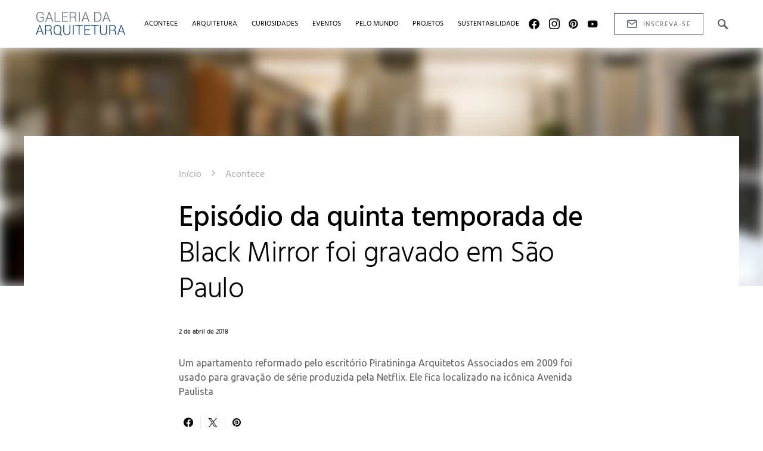

--- FILE ---
content_type: text/html; charset=UTF-8
request_url: https://blog.galeriadaarquitetura.com.br/2018/04/02/episodio-da-quinta-temporada-de-black-mirror-foi-gravado-em-sao-paulo/
body_size: 26902
content:
<!doctype html><html lang="pt-BR"><head><script data-no-optimize="1">var litespeed_docref=sessionStorage.getItem("litespeed_docref");litespeed_docref&&(Object.defineProperty(document,"referrer",{get:function(){return litespeed_docref}}),sessionStorage.removeItem("litespeed_docref"));</script> <meta charset="UTF-8" /><meta name="viewport" content="width=device-width, initial-scale=1" /><link rel="profile" href="https://gmpg.org/xfn/11" /><meta name='robots' content='index, follow, max-image-preview:large, max-snippet:-1, max-video-preview:-1' /><title>Episódio da quinta temporada de Black Mirror foi gravado em São Paulo - Blog Galeria da Arquitetura</title><link rel="canonical" href="https://blog.galeriadaarquitetura.com.br/2018/04/02/episodio-da-quinta-temporada-de-black-mirror-foi-gravado-em-sao-paulo/" /><meta property="og:locale" content="pt_BR" /><meta property="og:type" content="article" /><meta property="og:title" content="Episódio da quinta temporada de Black Mirror foi gravado em São Paulo - Blog Galeria da Arquitetura" /><meta property="og:description" content="Um apartamento reformado pelo escritório Piratininga Arquitetos Associados em 2009 foi usado para gravação de série produzida pela Netflix. Ele fica localizado na icônica Avenida Paulista" /><meta property="og:url" content="https://blog.galeriadaarquitetura.com.br/2018/04/02/episodio-da-quinta-temporada-de-black-mirror-foi-gravado-em-sao-paulo/" /><meta property="og:site_name" content="Blog Galeria da Arquitetura" /><meta property="article:publisher" content="https://www.facebook.com/galeriadaarquitetura" /><meta property="article:published_time" content="2018-04-02T11:59:00+00:00" /><meta property="article:modified_time" content="2024-02-15T18:10:57+00:00" /><meta property="og:image" content="https://blog.galeriadaarquitetura.com.br/wp-content/uploads/2018/04/ap-paulista-black-mirror.jpg" /><meta property="og:image" content="https://blog.galeriadaarquitetura.com.br/wp-content/uploads/2018/04/ap-paulista-black-mirror.jpg" /><meta property="og:image:width" content="730" /><meta property="og:image:height" content="350" /><meta property="og:image:type" content="image/jpeg" /><meta name="author" content="Pedro Ruan" /><meta name="twitter:card" content="summary_large_image" /><meta name="twitter:image" content="https://blog.galeriadaarquitetura.com.br/wp-content/uploads/2018/04/ap-paulista-black-mirror.jpg" /><meta name="twitter:label1" content="Escrito por" /><meta name="twitter:data1" content="Pedro Ruan" /><meta name="twitter:label2" content="Est. tempo de leitura" /><meta name="twitter:data2" content="1 minuto" /> <script type="application/ld+json" class="yoast-schema-graph">{"@context":"https://schema.org","@graph":[{"@type":"Article","@id":"https://blog.galeriadaarquitetura.com.br/2018/04/02/episodio-da-quinta-temporada-de-black-mirror-foi-gravado-em-sao-paulo/#article","isPartOf":{"@id":"https://blog.galeriadaarquitetura.com.br/2018/04/02/episodio-da-quinta-temporada-de-black-mirror-foi-gravado-em-sao-paulo/"},"author":{"name":"Pedro Ruan","@id":"https://blog.galeriadaarquitetura.com.br/#/schema/person/2e81db0d311fa207b91b76c28ef9e046"},"headline":"Episódio da quinta temporada de Black Mirror foi gravado em São Paulo","datePublished":"2018-04-02T11:59:00+00:00","dateModified":"2024-02-15T18:10:57+00:00","mainEntityOfPage":{"@id":"https://blog.galeriadaarquitetura.com.br/2018/04/02/episodio-da-quinta-temporada-de-black-mirror-foi-gravado-em-sao-paulo/"},"wordCount":134,"commentCount":0,"publisher":{"@id":"https://blog.galeriadaarquitetura.com.br/#organization"},"image":["https://blog.galeriadaarquitetura.com.br/wp-content/uploads/2018/04/ap-paulista-black-mirror.jpg"],"thumbnailUrl":"https://i3.wp.com/blog.galeriadaarquitetura.com.br/wp-content/uploads/2018/04/ap-paulista-black-mirror.jpg?w=730&resize=730,350&ssl=1","articleSection":["Acontece"],"inLanguage":"pt-BR","potentialAction":[{"@type":"CommentAction","name":"Comment","target":["https://blog.galeriadaarquitetura.com.br/2018/04/02/episodio-da-quinta-temporada-de-black-mirror-foi-gravado-em-sao-paulo/#respond"]}]},{"@type":"WebPage","@id":"https://blog.galeriadaarquitetura.com.br/2018/04/02/episodio-da-quinta-temporada-de-black-mirror-foi-gravado-em-sao-paulo/","url":"https://blog.galeriadaarquitetura.com.br/2018/04/02/episodio-da-quinta-temporada-de-black-mirror-foi-gravado-em-sao-paulo/","name":"Episódio da quinta temporada de Black Mirror foi gravado em São Paulo - Blog Galeria da Arquitetura","isPartOf":{"@id":"https://blog.galeriadaarquitetura.com.br/#website"},"primaryImageOfPage":"https://blog.galeriadaarquitetura.com.br/wp-content/uploads/2018/04/ap-paulista-black-mirror.jpg","image":["https://blog.galeriadaarquitetura.com.br/wp-content/uploads/2018/04/ap-paulista-black-mirror.jpg"],"thumbnailUrl":"https://i3.wp.com/blog.galeriadaarquitetura.com.br/wp-content/uploads/2018/04/ap-paulista-black-mirror.jpg?w=730&resize=730,350&ssl=1","datePublished":"2018-04-02T11:59:00+00:00","dateModified":"2024-02-15T18:10:57+00:00","breadcrumb":{"@id":"https://blog.galeriadaarquitetura.com.br/2018/04/02/episodio-da-quinta-temporada-de-black-mirror-foi-gravado-em-sao-paulo/#breadcrumb"},"inLanguage":"pt-BR","potentialAction":[{"@type":"ReadAction","target":["https://blog.galeriadaarquitetura.com.br/2018/04/02/episodio-da-quinta-temporada-de-black-mirror-foi-gravado-em-sao-paulo/"]}]},{"@type":"ImageObject","inLanguage":"pt-BR","@id":"https://blog.galeriadaarquitetura.com.br/2018/04/02/episodio-da-quinta-temporada-de-black-mirror-foi-gravado-em-sao-paulo/#primaryimage","url":"https://blog.galeriadaarquitetura.com.br/wp-content/uploads/2018/04/ap-paulista-black-mirror.jpg","contentUrl":"https://blog.galeriadaarquitetura.com.br/wp-content/uploads/2018/04/ap-paulista-black-mirror.jpg","width":730,"height":350},{"@type":"BreadcrumbList","@id":"https://blog.galeriadaarquitetura.com.br/2018/04/02/episodio-da-quinta-temporada-de-black-mirror-foi-gravado-em-sao-paulo/#breadcrumb","itemListElement":[{"@type":"ListItem","position":1,"name":"Início","item":"https://blog.galeriadaarquitetura.com.br/"},{"@type":"ListItem","position":2,"name":"Acontece","item":"https://blog.galeriadaarquitetura.com.br/categoria/acontece/"},{"@type":"ListItem","position":3,"name":"Episódio da quinta temporada de Black Mirror foi gravado em São Paulo"}]},{"@type":"WebSite","@id":"https://blog.galeriadaarquitetura.com.br/#website","url":"https://blog.galeriadaarquitetura.com.br/","name":"Blog Galeria da Arquitetura","description":"","publisher":{"@id":"https://blog.galeriadaarquitetura.com.br/#organization"},"potentialAction":[{"@type":"SearchAction","target":{"@type":"EntryPoint","urlTemplate":"https://blog.galeriadaarquitetura.com.br/?s={search_term_string}"},"query-input":{"@type":"PropertyValueSpecification","valueRequired":true,"valueName":"search_term_string"}}],"inLanguage":"pt-BR"},{"@type":"Organization","@id":"https://blog.galeriadaarquitetura.com.br/#organization","name":"Blog Galeria da Arquitetura","url":"https://blog.galeriadaarquitetura.com.br/","logo":{"@type":"ImageObject","inLanguage":"pt-BR","@id":"https://blog.galeriadaarquitetura.com.br/#/schema/logo/image/","url":"https://blog.galeriadaarquitetura.com.br/wp-content/uploads/2024/01/logo_ga-e1705082727684.png","contentUrl":"https://blog.galeriadaarquitetura.com.br/wp-content/uploads/2024/01/logo_ga-e1705082727684.png","width":300,"height":80,"caption":"Blog Galeria da Arquitetura"},"image":{"@id":"https://blog.galeriadaarquitetura.com.br/#/schema/logo/image/"},"sameAs":["https://www.facebook.com/galeriadaarquitetura","https://www.instagram.com/galeriadaarquitetura","https://br.pinterest.com/garquitetura/","https://www.youtube.com/user/GaleriaDaArquitetura"]},{"@type":"Person","@id":"https://blog.galeriadaarquitetura.com.br/#/schema/person/2e81db0d311fa207b91b76c28ef9e046","name":"Pedro Ruan","image":{"@type":"ImageObject","inLanguage":"pt-BR","@id":"https://blog.galeriadaarquitetura.com.br/#/schema/person/image/","url":"https://blog.galeriadaarquitetura.com.br/wp-content/litespeed/avatar/e097a93a99ed1cd0a856b01e4d437913.jpg?ver=1768370492","contentUrl":"https://blog.galeriadaarquitetura.com.br/wp-content/litespeed/avatar/e097a93a99ed1cd0a856b01e4d437913.jpg?ver=1768370492","caption":"Pedro Ruan"},"url":"https://blog.galeriadaarquitetura.com.br/author/pedro/"}]}</script> <link rel='dns-prefetch' href='//www.googletagmanager.com' /><link rel="alternate" type="application/rss+xml" title="Feed para Blog Galeria da Arquitetura &raquo;" href="https://blog.galeriadaarquitetura.com.br/feed/" /><link rel="alternate" type="application/rss+xml" title="Feed de comentários para Blog Galeria da Arquitetura &raquo;" href="https://blog.galeriadaarquitetura.com.br/comments/feed/" /><link rel="alternate" type="application/rss+xml" title="Feed de comentários para Blog Galeria da Arquitetura &raquo; Episódio da quinta temporada de Black Mirror foi gravado em São Paulo" href="https://blog.galeriadaarquitetura.com.br/2018/04/02/episodio-da-quinta-temporada-de-black-mirror-foi-gravado-em-sao-paulo/feed/" /><link rel="alternate" title="oEmbed (JSON)" type="application/json+oembed" href="https://blog.galeriadaarquitetura.com.br/wp-json/oembed/1.0/embed?url=https%3A%2F%2Fblog.galeriadaarquitetura.com.br%2F2018%2F04%2F02%2Fepisodio-da-quinta-temporada-de-black-mirror-foi-gravado-em-sao-paulo%2F" /><link rel="alternate" title="oEmbed (XML)" type="text/xml+oembed" href="https://blog.galeriadaarquitetura.com.br/wp-json/oembed/1.0/embed?url=https%3A%2F%2Fblog.galeriadaarquitetura.com.br%2F2018%2F04%2F02%2Fepisodio-da-quinta-temporada-de-black-mirror-foi-gravado-em-sao-paulo%2F&#038;format=xml" /><link rel="alternate" type="application/rss+xml" title="Feed de Blog Galeria da Arquitetura &raquo; Story" href="https://blog.galeriadaarquitetura.com.br/web-stories/feed/"><style id='wp-img-auto-sizes-contain-inline-css'>img:is([sizes=auto i],[sizes^="auto," i]){contain-intrinsic-size:3000px 1500px}
/*# sourceURL=wp-img-auto-sizes-contain-inline-css */</style><link data-optimized="2" rel="stylesheet" href="https://blog.galeriadaarquitetura.com.br/wp-content/litespeed/css/ac7cb5bdcf33e48b3c586ae7dff0cc38.css?ver=d0b13" /><link rel='alternate stylesheet' id='powerkit-icons-css' href='https://blog.galeriadaarquitetura.com.br/wp-content/plugins/powerkit/assets/fonts/powerkit-icons.woff?ver=3.0.4' as='font' type='font/wof' crossorigin /><style id='wp-block-archives-inline-css'>.wp-block-archives{box-sizing:border-box}.wp-block-archives-dropdown label{display:block}
/*# sourceURL=https://blog.galeriadaarquitetura.com.br/wp-includes/blocks/archives/style.min.css */</style><style id='wp-block-categories-inline-css'>.wp-block-categories{box-sizing:border-box}.wp-block-categories.alignleft{margin-right:2em}.wp-block-categories.alignright{margin-left:2em}.wp-block-categories.wp-block-categories-dropdown.aligncenter{text-align:center}.wp-block-categories .wp-block-categories__label{display:block;width:100%}
/*# sourceURL=https://blog.galeriadaarquitetura.com.br/wp-includes/blocks/categories/style.min.css */</style><style id='wp-block-heading-inline-css'>h1:where(.wp-block-heading).has-background,h2:where(.wp-block-heading).has-background,h3:where(.wp-block-heading).has-background,h4:where(.wp-block-heading).has-background,h5:where(.wp-block-heading).has-background,h6:where(.wp-block-heading).has-background{padding:1.25em 2.375em}h1.has-text-align-left[style*=writing-mode]:where([style*=vertical-lr]),h1.has-text-align-right[style*=writing-mode]:where([style*=vertical-rl]),h2.has-text-align-left[style*=writing-mode]:where([style*=vertical-lr]),h2.has-text-align-right[style*=writing-mode]:where([style*=vertical-rl]),h3.has-text-align-left[style*=writing-mode]:where([style*=vertical-lr]),h3.has-text-align-right[style*=writing-mode]:where([style*=vertical-rl]),h4.has-text-align-left[style*=writing-mode]:where([style*=vertical-lr]),h4.has-text-align-right[style*=writing-mode]:where([style*=vertical-rl]),h5.has-text-align-left[style*=writing-mode]:where([style*=vertical-lr]),h5.has-text-align-right[style*=writing-mode]:where([style*=vertical-rl]),h6.has-text-align-left[style*=writing-mode]:where([style*=vertical-lr]),h6.has-text-align-right[style*=writing-mode]:where([style*=vertical-rl]){rotate:180deg}
/*# sourceURL=https://blog.galeriadaarquitetura.com.br/wp-includes/blocks/heading/style.min.css */</style><style id='wp-block-group-inline-css'>.wp-block-group{box-sizing:border-box}:where(.wp-block-group.wp-block-group-is-layout-constrained){position:relative}
/*# sourceURL=https://blog.galeriadaarquitetura.com.br/wp-includes/blocks/group/style.min.css */</style><style id='global-styles-inline-css'>:root{--wp--preset--aspect-ratio--square: 1;--wp--preset--aspect-ratio--4-3: 4/3;--wp--preset--aspect-ratio--3-4: 3/4;--wp--preset--aspect-ratio--3-2: 3/2;--wp--preset--aspect-ratio--2-3: 2/3;--wp--preset--aspect-ratio--16-9: 16/9;--wp--preset--aspect-ratio--9-16: 9/16;--wp--preset--color--black: #000000;--wp--preset--color--cyan-bluish-gray: #abb8c3;--wp--preset--color--white: #ffffff;--wp--preset--color--pale-pink: #f78da7;--wp--preset--color--vivid-red: #cf2e2e;--wp--preset--color--luminous-vivid-orange: #ff6900;--wp--preset--color--luminous-vivid-amber: #fcb900;--wp--preset--color--light-green-cyan: #7bdcb5;--wp--preset--color--vivid-green-cyan: #00d084;--wp--preset--color--pale-cyan-blue: #8ed1fc;--wp--preset--color--vivid-cyan-blue: #0693e3;--wp--preset--color--vivid-purple: #9b51e0;--wp--preset--gradient--vivid-cyan-blue-to-vivid-purple: linear-gradient(135deg,rgb(6,147,227) 0%,rgb(155,81,224) 100%);--wp--preset--gradient--light-green-cyan-to-vivid-green-cyan: linear-gradient(135deg,rgb(122,220,180) 0%,rgb(0,208,130) 100%);--wp--preset--gradient--luminous-vivid-amber-to-luminous-vivid-orange: linear-gradient(135deg,rgb(252,185,0) 0%,rgb(255,105,0) 100%);--wp--preset--gradient--luminous-vivid-orange-to-vivid-red: linear-gradient(135deg,rgb(255,105,0) 0%,rgb(207,46,46) 100%);--wp--preset--gradient--very-light-gray-to-cyan-bluish-gray: linear-gradient(135deg,rgb(238,238,238) 0%,rgb(169,184,195) 100%);--wp--preset--gradient--cool-to-warm-spectrum: linear-gradient(135deg,rgb(74,234,220) 0%,rgb(151,120,209) 20%,rgb(207,42,186) 40%,rgb(238,44,130) 60%,rgb(251,105,98) 80%,rgb(254,248,76) 100%);--wp--preset--gradient--blush-light-purple: linear-gradient(135deg,rgb(255,206,236) 0%,rgb(152,150,240) 100%);--wp--preset--gradient--blush-bordeaux: linear-gradient(135deg,rgb(254,205,165) 0%,rgb(254,45,45) 50%,rgb(107,0,62) 100%);--wp--preset--gradient--luminous-dusk: linear-gradient(135deg,rgb(255,203,112) 0%,rgb(199,81,192) 50%,rgb(65,88,208) 100%);--wp--preset--gradient--pale-ocean: linear-gradient(135deg,rgb(255,245,203) 0%,rgb(182,227,212) 50%,rgb(51,167,181) 100%);--wp--preset--gradient--electric-grass: linear-gradient(135deg,rgb(202,248,128) 0%,rgb(113,206,126) 100%);--wp--preset--gradient--midnight: linear-gradient(135deg,rgb(2,3,129) 0%,rgb(40,116,252) 100%);--wp--preset--font-size--small: 13px;--wp--preset--font-size--medium: 20px;--wp--preset--font-size--large: 36px;--wp--preset--font-size--x-large: 42px;--wp--preset--spacing--20: 0.44rem;--wp--preset--spacing--30: 0.67rem;--wp--preset--spacing--40: 1rem;--wp--preset--spacing--50: 1.5rem;--wp--preset--spacing--60: 2.25rem;--wp--preset--spacing--70: 3.38rem;--wp--preset--spacing--80: 5.06rem;--wp--preset--shadow--natural: 6px 6px 9px rgba(0, 0, 0, 0.2);--wp--preset--shadow--deep: 12px 12px 50px rgba(0, 0, 0, 0.4);--wp--preset--shadow--sharp: 6px 6px 0px rgba(0, 0, 0, 0.2);--wp--preset--shadow--outlined: 6px 6px 0px -3px rgb(255, 255, 255), 6px 6px rgb(0, 0, 0);--wp--preset--shadow--crisp: 6px 6px 0px rgb(0, 0, 0);}:where(.is-layout-flex){gap: 0.5em;}:where(.is-layout-grid){gap: 0.5em;}body .is-layout-flex{display: flex;}.is-layout-flex{flex-wrap: wrap;align-items: center;}.is-layout-flex > :is(*, div){margin: 0;}body .is-layout-grid{display: grid;}.is-layout-grid > :is(*, div){margin: 0;}:where(.wp-block-columns.is-layout-flex){gap: 2em;}:where(.wp-block-columns.is-layout-grid){gap: 2em;}:where(.wp-block-post-template.is-layout-flex){gap: 1.25em;}:where(.wp-block-post-template.is-layout-grid){gap: 1.25em;}.has-black-color{color: var(--wp--preset--color--black) !important;}.has-cyan-bluish-gray-color{color: var(--wp--preset--color--cyan-bluish-gray) !important;}.has-white-color{color: var(--wp--preset--color--white) !important;}.has-pale-pink-color{color: var(--wp--preset--color--pale-pink) !important;}.has-vivid-red-color{color: var(--wp--preset--color--vivid-red) !important;}.has-luminous-vivid-orange-color{color: var(--wp--preset--color--luminous-vivid-orange) !important;}.has-luminous-vivid-amber-color{color: var(--wp--preset--color--luminous-vivid-amber) !important;}.has-light-green-cyan-color{color: var(--wp--preset--color--light-green-cyan) !important;}.has-vivid-green-cyan-color{color: var(--wp--preset--color--vivid-green-cyan) !important;}.has-pale-cyan-blue-color{color: var(--wp--preset--color--pale-cyan-blue) !important;}.has-vivid-cyan-blue-color{color: var(--wp--preset--color--vivid-cyan-blue) !important;}.has-vivid-purple-color{color: var(--wp--preset--color--vivid-purple) !important;}.has-black-background-color{background-color: var(--wp--preset--color--black) !important;}.has-cyan-bluish-gray-background-color{background-color: var(--wp--preset--color--cyan-bluish-gray) !important;}.has-white-background-color{background-color: var(--wp--preset--color--white) !important;}.has-pale-pink-background-color{background-color: var(--wp--preset--color--pale-pink) !important;}.has-vivid-red-background-color{background-color: var(--wp--preset--color--vivid-red) !important;}.has-luminous-vivid-orange-background-color{background-color: var(--wp--preset--color--luminous-vivid-orange) !important;}.has-luminous-vivid-amber-background-color{background-color: var(--wp--preset--color--luminous-vivid-amber) !important;}.has-light-green-cyan-background-color{background-color: var(--wp--preset--color--light-green-cyan) !important;}.has-vivid-green-cyan-background-color{background-color: var(--wp--preset--color--vivid-green-cyan) !important;}.has-pale-cyan-blue-background-color{background-color: var(--wp--preset--color--pale-cyan-blue) !important;}.has-vivid-cyan-blue-background-color{background-color: var(--wp--preset--color--vivid-cyan-blue) !important;}.has-vivid-purple-background-color{background-color: var(--wp--preset--color--vivid-purple) !important;}.has-black-border-color{border-color: var(--wp--preset--color--black) !important;}.has-cyan-bluish-gray-border-color{border-color: var(--wp--preset--color--cyan-bluish-gray) !important;}.has-white-border-color{border-color: var(--wp--preset--color--white) !important;}.has-pale-pink-border-color{border-color: var(--wp--preset--color--pale-pink) !important;}.has-vivid-red-border-color{border-color: var(--wp--preset--color--vivid-red) !important;}.has-luminous-vivid-orange-border-color{border-color: var(--wp--preset--color--luminous-vivid-orange) !important;}.has-luminous-vivid-amber-border-color{border-color: var(--wp--preset--color--luminous-vivid-amber) !important;}.has-light-green-cyan-border-color{border-color: var(--wp--preset--color--light-green-cyan) !important;}.has-vivid-green-cyan-border-color{border-color: var(--wp--preset--color--vivid-green-cyan) !important;}.has-pale-cyan-blue-border-color{border-color: var(--wp--preset--color--pale-cyan-blue) !important;}.has-vivid-cyan-blue-border-color{border-color: var(--wp--preset--color--vivid-cyan-blue) !important;}.has-vivid-purple-border-color{border-color: var(--wp--preset--color--vivid-purple) !important;}.has-vivid-cyan-blue-to-vivid-purple-gradient-background{background: var(--wp--preset--gradient--vivid-cyan-blue-to-vivid-purple) !important;}.has-light-green-cyan-to-vivid-green-cyan-gradient-background{background: var(--wp--preset--gradient--light-green-cyan-to-vivid-green-cyan) !important;}.has-luminous-vivid-amber-to-luminous-vivid-orange-gradient-background{background: var(--wp--preset--gradient--luminous-vivid-amber-to-luminous-vivid-orange) !important;}.has-luminous-vivid-orange-to-vivid-red-gradient-background{background: var(--wp--preset--gradient--luminous-vivid-orange-to-vivid-red) !important;}.has-very-light-gray-to-cyan-bluish-gray-gradient-background{background: var(--wp--preset--gradient--very-light-gray-to-cyan-bluish-gray) !important;}.has-cool-to-warm-spectrum-gradient-background{background: var(--wp--preset--gradient--cool-to-warm-spectrum) !important;}.has-blush-light-purple-gradient-background{background: var(--wp--preset--gradient--blush-light-purple) !important;}.has-blush-bordeaux-gradient-background{background: var(--wp--preset--gradient--blush-bordeaux) !important;}.has-luminous-dusk-gradient-background{background: var(--wp--preset--gradient--luminous-dusk) !important;}.has-pale-ocean-gradient-background{background: var(--wp--preset--gradient--pale-ocean) !important;}.has-electric-grass-gradient-background{background: var(--wp--preset--gradient--electric-grass) !important;}.has-midnight-gradient-background{background: var(--wp--preset--gradient--midnight) !important;}.has-small-font-size{font-size: var(--wp--preset--font-size--small) !important;}.has-medium-font-size{font-size: var(--wp--preset--font-size--medium) !important;}.has-large-font-size{font-size: var(--wp--preset--font-size--large) !important;}.has-x-large-font-size{font-size: var(--wp--preset--font-size--x-large) !important;}
/*# sourceURL=global-styles-inline-css */</style><style id='classic-theme-styles-inline-css'>/*! This file is auto-generated */
.wp-block-button__link{color:#fff;background-color:#32373c;border-radius:9999px;box-shadow:none;text-decoration:none;padding:calc(.667em + 2px) calc(1.333em + 2px);font-size:1.125em}.wp-block-file__button{background:#32373c;color:#fff;text-decoration:none}
/*# sourceURL=/wp-includes/css/classic-themes.min.css */</style><style id='csco-styles-inline-css'>.searchwp-live-search-no-min-chars:after { content: "Continue typing" }
/*# sourceURL=csco-styles-inline-css */</style><style id='searchwp-live-search-inline-css'>.searchwp-live-search-result .searchwp-live-search-result--title a {
  font-size: 16px;
}
.searchwp-live-search-result .searchwp-live-search-result--price {
  font-size: 14px;
}
.searchwp-live-search-result .searchwp-live-search-result--add-to-cart .button {
  font-size: 14px;
}

/*# sourceURL=searchwp-live-search-inline-css */</style> <script type="litespeed/javascript" data-src="https://blog.galeriadaarquitetura.com.br/wp-includes/js/jquery/jquery.min.js" id="jquery-core-js"></script> 
 <script type="litespeed/javascript" data-src="https://www.googletagmanager.com/gtag/js?id=GT-PBKCWKB" id="google_gtagjs-js"></script> <script id="google_gtagjs-js-after" type="litespeed/javascript">window.dataLayer=window.dataLayer||[];function gtag(){dataLayer.push(arguments)}
gtag("set","linker",{"domains":["blog.galeriadaarquitetura.com.br"]});gtag("js",new Date());gtag("set","developer_id.dZTNiMT",!0);gtag("config","GT-PBKCWKB")</script> <link rel="https://api.w.org/" href="https://blog.galeriadaarquitetura.com.br/wp-json/" /><link rel="alternate" title="JSON" type="application/json" href="https://blog.galeriadaarquitetura.com.br/wp-json/wp/v2/posts/4991" /><link rel="EditURI" type="application/rsd+xml" title="RSD" href="https://blog.galeriadaarquitetura.com.br/xmlrpc.php?rsd" /><meta name="generator" content="WordPress 6.9" /><link rel='shortlink' href='https://blog.galeriadaarquitetura.com.br/?p=4991' />
<style>body {
	color:#626262;
}
.page-title {
    margin: 15px 0;
    font-weight: 300;
	color: #12436f;
}

.navbar-follow .navbar-follow-btn {
	align-items: flex-end;
}
#sb_instagram { 
	width:1200px;
	    font-family: Hind!important;
	padding:0;
}
.sbi_header_text h3{ 
	    font-family: Hind;
}
#sb_instagram #sbi_load .sbi_load_btn, #sb_instagram #sbi_load .sbi_follow_btn a  {
	border:1px solid #b4bbc5;
	padding:13px 20px;
	border-radius:0;
	   font-family: Hind;
    font-size: 0.6875rem;
    font-weight: 400;
    letter-spacing: 0.125em;
    text-transform: uppercase;
	margin:30px 10px;
}
#sb_instagram #sbi_load .sbi_load_btn {
	padding-top:16px;
	background-color:#fff!important;
}
#sb_instagram #sbi_load .sbi_load_btn:hover {
	background:#b4bbc5!important;
}
#sb_instagram #sbi_load .sbi_follow_btn a {
	background-color:#818c9b!important;
}
#sb_instagram #sbi_load .sbi_follow_btn a:hover {
	background-color:#58677d!important;
}

img.size-full {
	width:100%
}
.entry-media-large {
	height:100px;
}

.entry-media-large .cs-overlay-ratio .cs-overlay-background {
	overflow:hidden;
	height:80%;
	background-color:#f2f5f6;
}
.entry-media-large .cs-overlay-ratio .cs-overlay-background img {
	filter:blur(10px);
}

.footer-title {
	display:none;
}
a.logo-rodape img{
	margin-bottom:20px;
	max-width:220px;
}
 .entry-title .meta-category {
	color:#999;
	font-weight:300!important;
}


@media (min-width: 1020px) {
.content-area {
    position: relative;
    padding-top: 50px;
    background-color: #fff;
}	
.sidebar-disabled .archive-wrap .archive-grid article {
    max-width: 30%;
}
	
.cs-featured-post-boxed {
    flex-wrap: nowrap;
}

}

@media (max-width: 420px) {
#sb_instagram { 
	padding:20px;
}
	a.logo-rodape img{
	max-width:180px;
}
	.entry-media-large .cs-overlay-ratio .cs-overlay-background img {
	filter:blur(0);
}
	h1.entry-title{
		font-size:2.5em;
		line-height:1.2em;
	}
}

input[type=email].wpcf7-form-control, input[type=text].wpcf7-form-control   {
    width: 500px;
    border: none;
    border-bottom: 2px solid #222;

}</style><style id="essential-blocks-global-styles">:root {
                --eb-global-primary-color: #101828;
--eb-global-secondary-color: #475467;
--eb-global-tertiary-color: #98A2B3;
--eb-global-text-color: #475467;
--eb-global-heading-color: #1D2939;
--eb-global-link-color: #444CE7;
--eb-global-background-color: #F9FAFB;
--eb-global-button-text-color: #FFFFFF;
--eb-global-button-background-color: #101828;
--eb-gradient-primary-color: linear-gradient(90deg, hsla(259, 84%, 78%, 1) 0%, hsla(206, 67%, 75%, 1) 100%);
--eb-gradient-secondary-color: linear-gradient(90deg, hsla(18, 76%, 85%, 1) 0%, hsla(203, 69%, 84%, 1) 100%);
--eb-gradient-tertiary-color: linear-gradient(90deg, hsla(248, 21%, 15%, 1) 0%, hsla(250, 14%, 61%, 1) 100%);
--eb-gradient-background-color: linear-gradient(90deg, rgb(250, 250, 250) 0%, rgb(233, 233, 233) 49%, rgb(244, 243, 243) 100%);

                --eb-tablet-breakpoint: 1024px;
--eb-mobile-breakpoint: 767px;

            }</style><link rel='dns-prefetch' href='https://i0.wp.com/'><link rel='preconnect' href='https://i0.wp.com/' crossorigin><link rel='dns-prefetch' href='https://i1.wp.com/'><link rel='preconnect' href='https://i1.wp.com/' crossorigin><link rel='dns-prefetch' href='https://i2.wp.com/'><link rel='preconnect' href='https://i2.wp.com/' crossorigin><link rel='dns-prefetch' href='https://i3.wp.com/'><link rel='preconnect' href='https://i3.wp.com/' crossorigin><meta name="generator" content="Site Kit by Google 1.170.0" /><link rel="icon" href="https://blog.galeriadaarquitetura.com.br/wp-content/uploads/2024/01/cropped-favicon-32x32.png" sizes="32x32" /><link rel="icon" href="https://blog.galeriadaarquitetura.com.br/wp-content/uploads/2024/01/cropped-favicon-192x192.png" sizes="192x192" /><link rel="apple-touch-icon" href="https://blog.galeriadaarquitetura.com.br/wp-content/uploads/2024/01/cropped-favicon-180x180.png" /><meta name="msapplication-TileImage" content="https://blog.galeriadaarquitetura.com.br/wp-content/uploads/2024/01/cropped-favicon-270x270.png" /> <script type="application/ld+json">{"@context":"https://schema.org","@graph":[{"@type":"ImageObject","@id":"https://i3.wp.com/blog.galeriadaarquitetura.com.br/wp-content/uploads/2018/04/ap-paulista-black-mirror.jpg?ssl=1","url":"https://i3.wp.com/blog.galeriadaarquitetura.com.br/wp-content/uploads/2018/04/ap-paulista-black-mirror.jpg?ssl=1","contentUrl":"https://i3.wp.com/blog.galeriadaarquitetura.com.br/wp-content/uploads/2018/04/ap-paulista-black-mirror.jpg?ssl=1","mainEntityOfPage":"https://blog.galeriadaarquitetura.com.br/2018/04/02/episodio-da-quinta-temporada-de-black-mirror-foi-gravado-em-sao-paulo/"}]}</script> <style id="kirki-inline-styles">a:hover, .entry-content a, .must-log-in a, blockquote:before, .post-meta a:hover, .post-meta a:focus, .post-meta .author a:hover, .post-meta .author a:focus, .cs-bg-dark .pk-social-links-scheme-bold:not(.pk-social-links-scheme-light-rounded) .pk-social-links-link .pk-social-links-icon, .subscribe-title, .entry-share .pk-share-buttons-scheme-default .pk-share-buttons-link:hover, .post-sidebar-shares .pk-share-buttons-scheme-default .pk-share-buttons-link:hover, .pk-share-buttons-after-post.pk-share-buttons-scheme-default .pk-share-buttons-link:hover{color:#abb7c9;}article .cs-overlay .post-categories a:hover, .cs-list-articles > li > a:hover:before, .wp-block-button .wp-block-button__link:not(.has-background), .pk-bg-primary, .pk-button-primary, .pk-pin-it:hover, .pk-badge-primary, h2.pk-heading-numbered:before, .cs-bg-dark .pk-social-links-scheme-light-rounded .pk-social-links-link:hover .pk-social-links-icon, .post-sidebar-shares .pk-share-buttons-link .pk-share-buttons-count, .pk-scroll-to-top:hover .cs-icon-arrow, .pk-widget-posts .pk-post-outer:hover .pk-current-number{background-color:#abb7c9;}.site-search-wrap, .cs-featured-post-boxed .featured-post-inner, .widget_search .cs-input-group, .post-subscribe, .cs-bg-dark.post-prev-next-along, .widget .pk-subscribe-form-wrap, .pk-scroll-to-top .cs-icon-arrow, .pk-widget-posts .pk-current-number, .widget .pk-social-links-scheme-light-bg .pk-social-links-link, .widget .pk-social-links-scheme-light-rounded .pk-social-links-link .pk-social-links-icon{background-color:#f2f5f6;}button, input[type="button"], input[type="reset"], input[type="submit"], .button, .site .entry-content .pk-button-primary{color:#5e6673;}button:hover, input[type="button"]:hover, input[type="reset"]:hover, input[type="submit"]:hover, .button:hover, .site .entry-content .pk-button-primary:hover, .site .entry-content .pk-button-primary:focus, .site .entry-content .pk-button-primary:active{background-color:#b4bbc5;}.site button:before, .site .button:before, .site .load-more.loading:before{background-color:#b4bbc5;}.site button:hover, .site .button:hover{border-color:#b4bbc5;}.header-large .navbar-topbar, .header-with-top-bar .navbar-topbar{background-color:#FAFAFA;}.navbar-primary, .offcanvas-header{background-color:#FFFFFF;}.navbar-nav > .menu-item > a .pk-badge:after{border-color:#FFFFFF;}.navbar-nav .menu-item .sub-menu, .navbar-nav .cs-mega-menu-has-category .sub-menu{background-color:#FFFFFF;}.navbar-nav > li.menu-item-has-children > .sub-menu:after{border-bottom-color:#FFFFFF;}.footer-info{background-color:#f2f5f6;}.meta-category-sep:after{color:#000000;}.meta-category-sep-dash:after, .meta-category-sep-middle:after, .meta-category-sep-diamond:after, .meta-category-sep-square:after, .meta-category-sep-brick:after{background-color:#000000;}.entry-title-effect-simple a:hover .meta-category, .entry-title-effect-simple a:focus .meta-category, .entry-title-effect-simple .meta-category a:hover, .entry-title-effect-simple .meta-category a:focus{color:#e4ebf6;}.entry-title-effect-underline a .title-line, .entry-title-effect-shadow a .title-line{background-image:linear-gradient(to right, #e4ebf6 0%, #e4ebf6 100%);}button, input[type="button"], input[type="reset"], input[type="submit"], .button, .pk-button, .cs-overlay .post-categories a, .site-search [type="search"], .subcategories .cs-nav-link, .post-header .pk-share-buttons-wrap .pk-share-buttons-link, .pk-dropcap-borders:first-letter, .pk-dropcap-bg-inverse:first-letter, .pk-dropcap-bg-light:first-letter, .footer-instagram .instagram-username{-webkit-border-radius:0;-moz-border-radius:0;border-radius:0;}body{font-family:-apple-system, BlinkMacSystemFont, "Segoe UI", Roboto, Oxygen-Sans, Ubuntu, Cantarell, "Helvetica Neue", sans-serif;font-size:1rem;font-weight:400;letter-spacing:0px;}button, .button, input[type="button"], input[type="reset"], input[type="submit"], .cs-font-primary, .no-comments, .text-action, .archive-wrap .more-link, .share-total, .nav-links, .comment-reply-link, .post-sidebar-tags a, .meta-category a, .read-more, .entry-more a, .navigation.pagination .nav-links > span, .navigation.pagination .nav-links > a, .subcategories .cs-nav-link, .cs-social-accounts .cs-social-label, .post-prev-next .link-label a, .author-social-accounts .author-social-label{font-family:Hind;font-size:0.6875rem;font-weight:400;letter-spacing:0.125em;text-transform:uppercase;}.pk-font-primary, .entry-meta-details .pk-share-buttons-count, .entry-meta-details .pk-share-buttons-label, .post-sidebar-shares .pk-share-buttons-label, .footer-instagram .instagram-username, .pk-twitter-counters .number, .pk-instagram-counters .number, .pk-alt-instagram-counters .number, .pk-scroll-to-top .cs-btn-caption{font-family:Hind;font-size:0.6875rem;font-weight:400;letter-spacing:0.125em;text-transform:uppercase;}small, input[type="text"], input[type="email"], input[type="url"], input[type="password"], input[type="search"], input[type="number"], input[type="tel"], input[type="range"], input[type="date"], input[type="month"], input[type="week"], input[type="time"], input[type="datetime"], input[type="datetime-local"], input[type="color"], div[class*="meta-"], span[class*="meta-"], select, textarea, label, .cs-font-secondary, .post-meta, .archive-count, .page-subtitle, .site-description, figcaption, .post-tags a, .tagcloud a, .post-format-icon, .comment-metadata, .says, .logged-in-as, .must-log-in, .widget_rss ul li .rss-date, .navbar-brand .tagline, .post-sidebar-shares .total-shares, .cs-breadcrumbs, .searchwp-live-search-no-results em, .searchwp-live-search-no-min-chars:after, .cs-video-tools .cs-tooltip, .entry-details .author-wrap, .entry-details .author-wrap a, .footer-copyright{font-family:Hind;font-size:0.6875rem;font-weight:400;letter-spacing:0px;text-transform:none;}.wp-caption-text, .wp-block-image figcaption, .wp-block-audio figcaption, .wp-block-embed figcaption, .wp-block-pullquote cite, .wp-block-pullquote.is-style-solid-color blockquote cite, .wp-block-pullquote footer, .wp-block-pullquote .wp-block-pullquote__citation, blockquote cite, .wp-block-quote cite{font-family:Hind;font-size:0.6875rem;font-weight:400;letter-spacing:0px;text-transform:none;}.pk-font-secondary, .pk-instagram-counters, .pk-alt-instagram-counters, .pk-twitter-counters, .pk-instagram-item .pk-instagram-data .pk-meta, .pk-alt-instagram-item .pk-alt-instagram-data .pk-meta, .entry-share .pk-share-buttons-total, .post-sidebar-shares .pk-share-buttons-total, .pk-share-buttons-after-post .pk-share-buttons-total{font-family:Hind;font-size:0.6875rem;font-weight:400;letter-spacing:0px;text-transform:none;}.entry-excerpt, .post-excerpt, .pk-alt-instagram-desc{font-family:-apple-system, BlinkMacSystemFont, "Segoe UI", Roboto, Oxygen-Sans, Ubuntu, Cantarell, "Helvetica Neue", sans-serif;font-size:0.875rem;line-height:1.5;}.entry-content{font-family:-apple-system, BlinkMacSystemFont, "Segoe UI", Roboto, Oxygen-Sans, Ubuntu, Cantarell, "Helvetica Neue", sans-serif;font-size:0.875rem;font-weight:400;letter-spacing:inherit;}.site-title{font-family:Nunito Sans;font-size:1.5rem;font-weight:700;letter-spacing:0.25em;text-transform:uppercase;}.footer-title{font-family:Nunito Sans;font-size:1.5rem;font-weight:700;letter-spacing:0.25em;text-transform:uppercase;}.entry-title .title-wrap, .post-header-inner .entry-title, .comment-author .fn, blockquote, .cs-post-carousel .cs-carousel-title, .cs-subscription .cs-subscription-title, .cs-widget-author .cs-author-title, .post-author .title-author{font-family:Hind;font-weight:300;letter-spacing:-0.0125em;text-transform:none;}.wp-block-quote, .wp-block-quote p{font-family:Hind;font-weight:300;letter-spacing:-0.0125em;text-transform:none;}.post-subscribe .pk-title, .pk-subscribe-form-wrap .pk-font-heading, .footer-subscribe .pk-title, .pk-widget-posts-template-carousel .entry-title, .pk-alt-instagram-title .pk-alt-title, .pk-inline-posts-container .pk-title, .navbar-subscribe .pk-title:first-line{font-family:Hind;font-weight:300;letter-spacing:-0.0125em;text-transform:none;}h1, h2, h3, h4, h5, h6, .h1, .h2, .h3, .h4, .h5, .h6, .entry-title .meta-category, .entry-title .meta-category a{font-family:Hind;font-weight:500;letter-spacing:-0.0125em;text-transform:none;}.wp-block-cover .wp-block-cover-image-text, .wp-block-cover .wp-block-cover-text, .wp-block-cover h2, .wp-block-cover-image .wp-block-cover-image-text, .wp-block-cover-image .wp-block-cover-text, .wp-block-cover-image h2, .wp-block-pullquote p, p.has-drop-cap:not(:focus):first-letter{font-family:Hind;font-weight:500;letter-spacing:-0.0125em;text-transform:none;}.pk-font-heading, .navbar-subscribe .pk-title span{font-family:Hind;font-weight:500;letter-spacing:-0.0125em;text-transform:none;}.entry-title-style .title-wrap:first-line, .entry-header .post-header-inner .entry-title:first-line, .archive-full .entry-title:first-line, .comment-author .fn:first-line, .cs-post-carousel .cs-carousel-title:first-line, .cs-subscription .cs-subscription-title:first-line, .post-author .title-author:first-line, .cs-widget-author .cs-author-title:first-line, .cs-mm-post .entry-title:first-line, .footer-subscribe .pk-title:first-line, .pk-subscribe-form-wrap .pk-font-heading:first-line, .pk-font-heading:first-line, .post-subscribe .pk-title:first-line, .pk-alt-instagram-title .pk-alt-title:first-line, .pk-inline-posts-container .pk-title:first-line{font-family:Hind;font-weight:500;letter-spacing:-0.0125em;text-transform:none;}.title-block, .pk-font-block{font-family:Hind;font-size:0.6875rem;font-weight:400;letter-spacing:0.025em;text-transform:uppercase;color:#000000;}.navbar-nav > li > a, .cs-mega-menu-child > a, .widget_archive li, .widget_categories li, .widget_meta li a, .widget_nav_menu .menu > li > a, .widget_pages .page_item a{font-family:Hind;font-size:0.75rem;font-weight:400;letter-spacing:0px;text-transform:uppercase;}.navbar-nav .sub-menu > li > a, .navbar-topbar .navbar-nav > li > a, .widget_nav_menu .sub-menu > li > a{font-family:Hind;font-size:0.75rem;font-weight:400;letter-spacing:0px;text-transform:none;}#menu-additional.navbar-nav > li > a{font-family:Hind;font-size:0.75rem;font-weight:400;letter-spacing:0px;text-transform:none;}.navbar-primary .navbar-wrap, .navbar-primary .navbar-content{height:80px;}.offcanvas-header{flex:0 0 80px;}.post-sidebar-shares{top:calc( 80px + 20px );}.admin-bar .post-sidebar-shares{top:calc( 80px + 52px );}.header-large .post-sidebar-shares{top:calc( 80px * 2 + 52px );}.header-large.admin-bar .post-sidebar-shares{top:calc( 80px * 2 + 52px );}.section-featured-post{background-color:#ffffff;}.section-post-tiles{background-color:#FFFFFF;}.section-post-carousel{background-color:#f2f5f6;}.section-subscription{background-color:#f2f5f6;}@media (min-width: 1020px){.cs-bg-dark.post-prev-next-along .link-content:hover{background-color:#f2f5f6;}}/* devanagari */
@font-face {
  font-family: 'Hind';
  font-style: normal;
  font-weight: 300;
  font-display: swap;
  src: url(https://blog.galeriadaarquitetura.com.br/wp-content/fonts/hind/5aU19_a8oxmIfMJaER2SjQpf.woff2) format('woff2');
  unicode-range: U+0900-097F, U+1CD0-1CF9, U+200C-200D, U+20A8, U+20B9, U+20F0, U+25CC, U+A830-A839, U+A8E0-A8FF, U+11B00-11B09;
}
/* latin-ext */
@font-face {
  font-family: 'Hind';
  font-style: normal;
  font-weight: 300;
  font-display: swap;
  src: url(https://blog.galeriadaarquitetura.com.br/wp-content/fonts/hind/5aU19_a8oxmIfMJaERKSjQpf.woff2) format('woff2');
  unicode-range: U+0100-02BA, U+02BD-02C5, U+02C7-02CC, U+02CE-02D7, U+02DD-02FF, U+0304, U+0308, U+0329, U+1D00-1DBF, U+1E00-1E9F, U+1EF2-1EFF, U+2020, U+20A0-20AB, U+20AD-20C0, U+2113, U+2C60-2C7F, U+A720-A7FF;
}
/* latin */
@font-face {
  font-family: 'Hind';
  font-style: normal;
  font-weight: 300;
  font-display: swap;
  src: url(https://blog.galeriadaarquitetura.com.br/wp-content/fonts/hind/5aU19_a8oxmIfMJaERySjQ.woff2) format('woff2');
  unicode-range: U+0000-00FF, U+0131, U+0152-0153, U+02BB-02BC, U+02C6, U+02DA, U+02DC, U+0304, U+0308, U+0329, U+2000-206F, U+20AC, U+2122, U+2191, U+2193, U+2212, U+2215, U+FEFF, U+FFFD;
}
/* devanagari */
@font-face {
  font-family: 'Hind';
  font-style: normal;
  font-weight: 400;
  font-display: swap;
  src: url(https://blog.galeriadaarquitetura.com.br/wp-content/fonts/hind/5aU69_a8oxmIdGh4BCOz.woff2) format('woff2');
  unicode-range: U+0900-097F, U+1CD0-1CF9, U+200C-200D, U+20A8, U+20B9, U+20F0, U+25CC, U+A830-A839, U+A8E0-A8FF, U+11B00-11B09;
}
/* latin-ext */
@font-face {
  font-family: 'Hind';
  font-style: normal;
  font-weight: 400;
  font-display: swap;
  src: url(https://blog.galeriadaarquitetura.com.br/wp-content/fonts/hind/5aU69_a8oxmIdGd4BCOz.woff2) format('woff2');
  unicode-range: U+0100-02BA, U+02BD-02C5, U+02C7-02CC, U+02CE-02D7, U+02DD-02FF, U+0304, U+0308, U+0329, U+1D00-1DBF, U+1E00-1E9F, U+1EF2-1EFF, U+2020, U+20A0-20AB, U+20AD-20C0, U+2113, U+2C60-2C7F, U+A720-A7FF;
}
/* latin */
@font-face {
  font-family: 'Hind';
  font-style: normal;
  font-weight: 400;
  font-display: swap;
  src: url(https://blog.galeriadaarquitetura.com.br/wp-content/fonts/hind/5aU69_a8oxmIdGl4BA.woff2) format('woff2');
  unicode-range: U+0000-00FF, U+0131, U+0152-0153, U+02BB-02BC, U+02C6, U+02DA, U+02DC, U+0304, U+0308, U+0329, U+2000-206F, U+20AC, U+2122, U+2191, U+2193, U+2212, U+2215, U+FEFF, U+FFFD;
}
/* devanagari */
@font-face {
  font-family: 'Hind';
  font-style: normal;
  font-weight: 500;
  font-display: swap;
  src: url(https://blog.galeriadaarquitetura.com.br/wp-content/fonts/hind/5aU19_a8oxmIfJpbER2SjQpf.woff2) format('woff2');
  unicode-range: U+0900-097F, U+1CD0-1CF9, U+200C-200D, U+20A8, U+20B9, U+20F0, U+25CC, U+A830-A839, U+A8E0-A8FF, U+11B00-11B09;
}
/* latin-ext */
@font-face {
  font-family: 'Hind';
  font-style: normal;
  font-weight: 500;
  font-display: swap;
  src: url(https://blog.galeriadaarquitetura.com.br/wp-content/fonts/hind/5aU19_a8oxmIfJpbERKSjQpf.woff2) format('woff2');
  unicode-range: U+0100-02BA, U+02BD-02C5, U+02C7-02CC, U+02CE-02D7, U+02DD-02FF, U+0304, U+0308, U+0329, U+1D00-1DBF, U+1E00-1E9F, U+1EF2-1EFF, U+2020, U+20A0-20AB, U+20AD-20C0, U+2113, U+2C60-2C7F, U+A720-A7FF;
}
/* latin */
@font-face {
  font-family: 'Hind';
  font-style: normal;
  font-weight: 500;
  font-display: swap;
  src: url(https://blog.galeriadaarquitetura.com.br/wp-content/fonts/hind/5aU19_a8oxmIfJpbERySjQ.woff2) format('woff2');
  unicode-range: U+0000-00FF, U+0131, U+0152-0153, U+02BB-02BC, U+02C6, U+02DA, U+02DC, U+0304, U+0308, U+0329, U+2000-206F, U+20AC, U+2122, U+2191, U+2193, U+2212, U+2215, U+FEFF, U+FFFD;
}
/* devanagari */
@font-face {
  font-family: 'Hind';
  font-style: normal;
  font-weight: 700;
  font-display: swap;
  src: url(https://blog.galeriadaarquitetura.com.br/wp-content/fonts/hind/5aU19_a8oxmIfNJdER2SjQpf.woff2) format('woff2');
  unicode-range: U+0900-097F, U+1CD0-1CF9, U+200C-200D, U+20A8, U+20B9, U+20F0, U+25CC, U+A830-A839, U+A8E0-A8FF, U+11B00-11B09;
}
/* latin-ext */
@font-face {
  font-family: 'Hind';
  font-style: normal;
  font-weight: 700;
  font-display: swap;
  src: url(https://blog.galeriadaarquitetura.com.br/wp-content/fonts/hind/5aU19_a8oxmIfNJdERKSjQpf.woff2) format('woff2');
  unicode-range: U+0100-02BA, U+02BD-02C5, U+02C7-02CC, U+02CE-02D7, U+02DD-02FF, U+0304, U+0308, U+0329, U+1D00-1DBF, U+1E00-1E9F, U+1EF2-1EFF, U+2020, U+20A0-20AB, U+20AD-20C0, U+2113, U+2C60-2C7F, U+A720-A7FF;
}
/* latin */
@font-face {
  font-family: 'Hind';
  font-style: normal;
  font-weight: 700;
  font-display: swap;
  src: url(https://blog.galeriadaarquitetura.com.br/wp-content/fonts/hind/5aU19_a8oxmIfNJdERySjQ.woff2) format('woff2');
  unicode-range: U+0000-00FF, U+0131, U+0152-0153, U+02BB-02BC, U+02C6, U+02DA, U+02DC, U+0304, U+0308, U+0329, U+2000-206F, U+20AC, U+2122, U+2191, U+2193, U+2212, U+2215, U+FEFF, U+FFFD;
}/* cyrillic-ext */
@font-face {
  font-family: 'Nunito Sans';
  font-style: normal;
  font-weight: 700;
  font-stretch: 100%;
  font-display: swap;
  src: url(https://blog.galeriadaarquitetura.com.br/wp-content/fonts/nunito-sans/pe1mMImSLYBIv1o4X1M8ce2xCx3yop4tQpF_MeTm0lfGWVpNn64CL7U8upHZIbMV51Q42ptCp5F5bxqqtQ1yiU4GMS5XvlUlM_Y.woff2) format('woff2');
  unicode-range: U+0460-052F, U+1C80-1C8A, U+20B4, U+2DE0-2DFF, U+A640-A69F, U+FE2E-FE2F;
}
/* cyrillic */
@font-face {
  font-family: 'Nunito Sans';
  font-style: normal;
  font-weight: 700;
  font-stretch: 100%;
  font-display: swap;
  src: url(https://blog.galeriadaarquitetura.com.br/wp-content/fonts/nunito-sans/pe1mMImSLYBIv1o4X1M8ce2xCx3yop4tQpF_MeTm0lfGWVpNn64CL7U8upHZIbMV51Q42ptCp5F5bxqqtQ1yiU4GMS5Xt1UlM_Y.woff2) format('woff2');
  unicode-range: U+0301, U+0400-045F, U+0490-0491, U+04B0-04B1, U+2116;
}
/* vietnamese */
@font-face {
  font-family: 'Nunito Sans';
  font-style: normal;
  font-weight: 700;
  font-stretch: 100%;
  font-display: swap;
  src: url(https://blog.galeriadaarquitetura.com.br/wp-content/fonts/nunito-sans/pe1mMImSLYBIv1o4X1M8ce2xCx3yop4tQpF_MeTm0lfGWVpNn64CL7U8upHZIbMV51Q42ptCp5F5bxqqtQ1yiU4GMS5XvFUlM_Y.woff2) format('woff2');
  unicode-range: U+0102-0103, U+0110-0111, U+0128-0129, U+0168-0169, U+01A0-01A1, U+01AF-01B0, U+0300-0301, U+0303-0304, U+0308-0309, U+0323, U+0329, U+1EA0-1EF9, U+20AB;
}
/* latin-ext */
@font-face {
  font-family: 'Nunito Sans';
  font-style: normal;
  font-weight: 700;
  font-stretch: 100%;
  font-display: swap;
  src: url(https://blog.galeriadaarquitetura.com.br/wp-content/fonts/nunito-sans/pe1mMImSLYBIv1o4X1M8ce2xCx3yop4tQpF_MeTm0lfGWVpNn64CL7U8upHZIbMV51Q42ptCp5F5bxqqtQ1yiU4GMS5XvVUlM_Y.woff2) format('woff2');
  unicode-range: U+0100-02BA, U+02BD-02C5, U+02C7-02CC, U+02CE-02D7, U+02DD-02FF, U+0304, U+0308, U+0329, U+1D00-1DBF, U+1E00-1E9F, U+1EF2-1EFF, U+2020, U+20A0-20AB, U+20AD-20C0, U+2113, U+2C60-2C7F, U+A720-A7FF;
}
/* latin */
@font-face {
  font-family: 'Nunito Sans';
  font-style: normal;
  font-weight: 700;
  font-stretch: 100%;
  font-display: swap;
  src: url(https://blog.galeriadaarquitetura.com.br/wp-content/fonts/nunito-sans/pe1mMImSLYBIv1o4X1M8ce2xCx3yop4tQpF_MeTm0lfGWVpNn64CL7U8upHZIbMV51Q42ptCp5F5bxqqtQ1yiU4GMS5Xs1Ul.woff2) format('woff2');
  unicode-range: U+0000-00FF, U+0131, U+0152-0153, U+02BB-02BC, U+02C6, U+02DA, U+02DC, U+0304, U+0308, U+0329, U+2000-206F, U+20AC, U+2122, U+2191, U+2193, U+2212, U+2215, U+FEFF, U+FFFD;
}/* devanagari */
@font-face {
  font-family: 'Hind';
  font-style: normal;
  font-weight: 300;
  font-display: swap;
  src: url(https://blog.galeriadaarquitetura.com.br/wp-content/fonts/hind/5aU19_a8oxmIfMJaER2SjQpf.woff2) format('woff2');
  unicode-range: U+0900-097F, U+1CD0-1CF9, U+200C-200D, U+20A8, U+20B9, U+20F0, U+25CC, U+A830-A839, U+A8E0-A8FF, U+11B00-11B09;
}
/* latin-ext */
@font-face {
  font-family: 'Hind';
  font-style: normal;
  font-weight: 300;
  font-display: swap;
  src: url(https://blog.galeriadaarquitetura.com.br/wp-content/fonts/hind/5aU19_a8oxmIfMJaERKSjQpf.woff2) format('woff2');
  unicode-range: U+0100-02BA, U+02BD-02C5, U+02C7-02CC, U+02CE-02D7, U+02DD-02FF, U+0304, U+0308, U+0329, U+1D00-1DBF, U+1E00-1E9F, U+1EF2-1EFF, U+2020, U+20A0-20AB, U+20AD-20C0, U+2113, U+2C60-2C7F, U+A720-A7FF;
}
/* latin */
@font-face {
  font-family: 'Hind';
  font-style: normal;
  font-weight: 300;
  font-display: swap;
  src: url(https://blog.galeriadaarquitetura.com.br/wp-content/fonts/hind/5aU19_a8oxmIfMJaERySjQ.woff2) format('woff2');
  unicode-range: U+0000-00FF, U+0131, U+0152-0153, U+02BB-02BC, U+02C6, U+02DA, U+02DC, U+0304, U+0308, U+0329, U+2000-206F, U+20AC, U+2122, U+2191, U+2193, U+2212, U+2215, U+FEFF, U+FFFD;
}
/* devanagari */
@font-face {
  font-family: 'Hind';
  font-style: normal;
  font-weight: 400;
  font-display: swap;
  src: url(https://blog.galeriadaarquitetura.com.br/wp-content/fonts/hind/5aU69_a8oxmIdGh4BCOz.woff2) format('woff2');
  unicode-range: U+0900-097F, U+1CD0-1CF9, U+200C-200D, U+20A8, U+20B9, U+20F0, U+25CC, U+A830-A839, U+A8E0-A8FF, U+11B00-11B09;
}
/* latin-ext */
@font-face {
  font-family: 'Hind';
  font-style: normal;
  font-weight: 400;
  font-display: swap;
  src: url(https://blog.galeriadaarquitetura.com.br/wp-content/fonts/hind/5aU69_a8oxmIdGd4BCOz.woff2) format('woff2');
  unicode-range: U+0100-02BA, U+02BD-02C5, U+02C7-02CC, U+02CE-02D7, U+02DD-02FF, U+0304, U+0308, U+0329, U+1D00-1DBF, U+1E00-1E9F, U+1EF2-1EFF, U+2020, U+20A0-20AB, U+20AD-20C0, U+2113, U+2C60-2C7F, U+A720-A7FF;
}
/* latin */
@font-face {
  font-family: 'Hind';
  font-style: normal;
  font-weight: 400;
  font-display: swap;
  src: url(https://blog.galeriadaarquitetura.com.br/wp-content/fonts/hind/5aU69_a8oxmIdGl4BA.woff2) format('woff2');
  unicode-range: U+0000-00FF, U+0131, U+0152-0153, U+02BB-02BC, U+02C6, U+02DA, U+02DC, U+0304, U+0308, U+0329, U+2000-206F, U+20AC, U+2122, U+2191, U+2193, U+2212, U+2215, U+FEFF, U+FFFD;
}
/* devanagari */
@font-face {
  font-family: 'Hind';
  font-style: normal;
  font-weight: 500;
  font-display: swap;
  src: url(https://blog.galeriadaarquitetura.com.br/wp-content/fonts/hind/5aU19_a8oxmIfJpbER2SjQpf.woff2) format('woff2');
  unicode-range: U+0900-097F, U+1CD0-1CF9, U+200C-200D, U+20A8, U+20B9, U+20F0, U+25CC, U+A830-A839, U+A8E0-A8FF, U+11B00-11B09;
}
/* latin-ext */
@font-face {
  font-family: 'Hind';
  font-style: normal;
  font-weight: 500;
  font-display: swap;
  src: url(https://blog.galeriadaarquitetura.com.br/wp-content/fonts/hind/5aU19_a8oxmIfJpbERKSjQpf.woff2) format('woff2');
  unicode-range: U+0100-02BA, U+02BD-02C5, U+02C7-02CC, U+02CE-02D7, U+02DD-02FF, U+0304, U+0308, U+0329, U+1D00-1DBF, U+1E00-1E9F, U+1EF2-1EFF, U+2020, U+20A0-20AB, U+20AD-20C0, U+2113, U+2C60-2C7F, U+A720-A7FF;
}
/* latin */
@font-face {
  font-family: 'Hind';
  font-style: normal;
  font-weight: 500;
  font-display: swap;
  src: url(https://blog.galeriadaarquitetura.com.br/wp-content/fonts/hind/5aU19_a8oxmIfJpbERySjQ.woff2) format('woff2');
  unicode-range: U+0000-00FF, U+0131, U+0152-0153, U+02BB-02BC, U+02C6, U+02DA, U+02DC, U+0304, U+0308, U+0329, U+2000-206F, U+20AC, U+2122, U+2191, U+2193, U+2212, U+2215, U+FEFF, U+FFFD;
}
/* devanagari */
@font-face {
  font-family: 'Hind';
  font-style: normal;
  font-weight: 700;
  font-display: swap;
  src: url(https://blog.galeriadaarquitetura.com.br/wp-content/fonts/hind/5aU19_a8oxmIfNJdER2SjQpf.woff2) format('woff2');
  unicode-range: U+0900-097F, U+1CD0-1CF9, U+200C-200D, U+20A8, U+20B9, U+20F0, U+25CC, U+A830-A839, U+A8E0-A8FF, U+11B00-11B09;
}
/* latin-ext */
@font-face {
  font-family: 'Hind';
  font-style: normal;
  font-weight: 700;
  font-display: swap;
  src: url(https://blog.galeriadaarquitetura.com.br/wp-content/fonts/hind/5aU19_a8oxmIfNJdERKSjQpf.woff2) format('woff2');
  unicode-range: U+0100-02BA, U+02BD-02C5, U+02C7-02CC, U+02CE-02D7, U+02DD-02FF, U+0304, U+0308, U+0329, U+1D00-1DBF, U+1E00-1E9F, U+1EF2-1EFF, U+2020, U+20A0-20AB, U+20AD-20C0, U+2113, U+2C60-2C7F, U+A720-A7FF;
}
/* latin */
@font-face {
  font-family: 'Hind';
  font-style: normal;
  font-weight: 700;
  font-display: swap;
  src: url(https://blog.galeriadaarquitetura.com.br/wp-content/fonts/hind/5aU19_a8oxmIfNJdERySjQ.woff2) format('woff2');
  unicode-range: U+0000-00FF, U+0131, U+0152-0153, U+02BB-02BC, U+02C6, U+02DA, U+02DC, U+0304, U+0308, U+0329, U+2000-206F, U+20AC, U+2122, U+2191, U+2193, U+2212, U+2215, U+FEFF, U+FFFD;
}/* cyrillic-ext */
@font-face {
  font-family: 'Nunito Sans';
  font-style: normal;
  font-weight: 700;
  font-stretch: 100%;
  font-display: swap;
  src: url(https://blog.galeriadaarquitetura.com.br/wp-content/fonts/nunito-sans/pe1mMImSLYBIv1o4X1M8ce2xCx3yop4tQpF_MeTm0lfGWVpNn64CL7U8upHZIbMV51Q42ptCp5F5bxqqtQ1yiU4GMS5XvlUlM_Y.woff2) format('woff2');
  unicode-range: U+0460-052F, U+1C80-1C8A, U+20B4, U+2DE0-2DFF, U+A640-A69F, U+FE2E-FE2F;
}
/* cyrillic */
@font-face {
  font-family: 'Nunito Sans';
  font-style: normal;
  font-weight: 700;
  font-stretch: 100%;
  font-display: swap;
  src: url(https://blog.galeriadaarquitetura.com.br/wp-content/fonts/nunito-sans/pe1mMImSLYBIv1o4X1M8ce2xCx3yop4tQpF_MeTm0lfGWVpNn64CL7U8upHZIbMV51Q42ptCp5F5bxqqtQ1yiU4GMS5Xt1UlM_Y.woff2) format('woff2');
  unicode-range: U+0301, U+0400-045F, U+0490-0491, U+04B0-04B1, U+2116;
}
/* vietnamese */
@font-face {
  font-family: 'Nunito Sans';
  font-style: normal;
  font-weight: 700;
  font-stretch: 100%;
  font-display: swap;
  src: url(https://blog.galeriadaarquitetura.com.br/wp-content/fonts/nunito-sans/pe1mMImSLYBIv1o4X1M8ce2xCx3yop4tQpF_MeTm0lfGWVpNn64CL7U8upHZIbMV51Q42ptCp5F5bxqqtQ1yiU4GMS5XvFUlM_Y.woff2) format('woff2');
  unicode-range: U+0102-0103, U+0110-0111, U+0128-0129, U+0168-0169, U+01A0-01A1, U+01AF-01B0, U+0300-0301, U+0303-0304, U+0308-0309, U+0323, U+0329, U+1EA0-1EF9, U+20AB;
}
/* latin-ext */
@font-face {
  font-family: 'Nunito Sans';
  font-style: normal;
  font-weight: 700;
  font-stretch: 100%;
  font-display: swap;
  src: url(https://blog.galeriadaarquitetura.com.br/wp-content/fonts/nunito-sans/pe1mMImSLYBIv1o4X1M8ce2xCx3yop4tQpF_MeTm0lfGWVpNn64CL7U8upHZIbMV51Q42ptCp5F5bxqqtQ1yiU4GMS5XvVUlM_Y.woff2) format('woff2');
  unicode-range: U+0100-02BA, U+02BD-02C5, U+02C7-02CC, U+02CE-02D7, U+02DD-02FF, U+0304, U+0308, U+0329, U+1D00-1DBF, U+1E00-1E9F, U+1EF2-1EFF, U+2020, U+20A0-20AB, U+20AD-20C0, U+2113, U+2C60-2C7F, U+A720-A7FF;
}
/* latin */
@font-face {
  font-family: 'Nunito Sans';
  font-style: normal;
  font-weight: 700;
  font-stretch: 100%;
  font-display: swap;
  src: url(https://blog.galeriadaarquitetura.com.br/wp-content/fonts/nunito-sans/pe1mMImSLYBIv1o4X1M8ce2xCx3yop4tQpF_MeTm0lfGWVpNn64CL7U8upHZIbMV51Q42ptCp5F5bxqqtQ1yiU4GMS5Xs1Ul.woff2) format('woff2');
  unicode-range: U+0000-00FF, U+0131, U+0152-0153, U+02BB-02BC, U+02C6, U+02DA, U+02DC, U+0304, U+0308, U+0329, U+2000-206F, U+20AC, U+2122, U+2191, U+2193, U+2212, U+2215, U+FEFF, U+FFFD;
}/* devanagari */
@font-face {
  font-family: 'Hind';
  font-style: normal;
  font-weight: 300;
  font-display: swap;
  src: url(https://blog.galeriadaarquitetura.com.br/wp-content/fonts/hind/5aU19_a8oxmIfMJaER2SjQpf.woff2) format('woff2');
  unicode-range: U+0900-097F, U+1CD0-1CF9, U+200C-200D, U+20A8, U+20B9, U+20F0, U+25CC, U+A830-A839, U+A8E0-A8FF, U+11B00-11B09;
}
/* latin-ext */
@font-face {
  font-family: 'Hind';
  font-style: normal;
  font-weight: 300;
  font-display: swap;
  src: url(https://blog.galeriadaarquitetura.com.br/wp-content/fonts/hind/5aU19_a8oxmIfMJaERKSjQpf.woff2) format('woff2');
  unicode-range: U+0100-02BA, U+02BD-02C5, U+02C7-02CC, U+02CE-02D7, U+02DD-02FF, U+0304, U+0308, U+0329, U+1D00-1DBF, U+1E00-1E9F, U+1EF2-1EFF, U+2020, U+20A0-20AB, U+20AD-20C0, U+2113, U+2C60-2C7F, U+A720-A7FF;
}
/* latin */
@font-face {
  font-family: 'Hind';
  font-style: normal;
  font-weight: 300;
  font-display: swap;
  src: url(https://blog.galeriadaarquitetura.com.br/wp-content/fonts/hind/5aU19_a8oxmIfMJaERySjQ.woff2) format('woff2');
  unicode-range: U+0000-00FF, U+0131, U+0152-0153, U+02BB-02BC, U+02C6, U+02DA, U+02DC, U+0304, U+0308, U+0329, U+2000-206F, U+20AC, U+2122, U+2191, U+2193, U+2212, U+2215, U+FEFF, U+FFFD;
}
/* devanagari */
@font-face {
  font-family: 'Hind';
  font-style: normal;
  font-weight: 400;
  font-display: swap;
  src: url(https://blog.galeriadaarquitetura.com.br/wp-content/fonts/hind/5aU69_a8oxmIdGh4BCOz.woff2) format('woff2');
  unicode-range: U+0900-097F, U+1CD0-1CF9, U+200C-200D, U+20A8, U+20B9, U+20F0, U+25CC, U+A830-A839, U+A8E0-A8FF, U+11B00-11B09;
}
/* latin-ext */
@font-face {
  font-family: 'Hind';
  font-style: normal;
  font-weight: 400;
  font-display: swap;
  src: url(https://blog.galeriadaarquitetura.com.br/wp-content/fonts/hind/5aU69_a8oxmIdGd4BCOz.woff2) format('woff2');
  unicode-range: U+0100-02BA, U+02BD-02C5, U+02C7-02CC, U+02CE-02D7, U+02DD-02FF, U+0304, U+0308, U+0329, U+1D00-1DBF, U+1E00-1E9F, U+1EF2-1EFF, U+2020, U+20A0-20AB, U+20AD-20C0, U+2113, U+2C60-2C7F, U+A720-A7FF;
}
/* latin */
@font-face {
  font-family: 'Hind';
  font-style: normal;
  font-weight: 400;
  font-display: swap;
  src: url(https://blog.galeriadaarquitetura.com.br/wp-content/fonts/hind/5aU69_a8oxmIdGl4BA.woff2) format('woff2');
  unicode-range: U+0000-00FF, U+0131, U+0152-0153, U+02BB-02BC, U+02C6, U+02DA, U+02DC, U+0304, U+0308, U+0329, U+2000-206F, U+20AC, U+2122, U+2191, U+2193, U+2212, U+2215, U+FEFF, U+FFFD;
}
/* devanagari */
@font-face {
  font-family: 'Hind';
  font-style: normal;
  font-weight: 500;
  font-display: swap;
  src: url(https://blog.galeriadaarquitetura.com.br/wp-content/fonts/hind/5aU19_a8oxmIfJpbER2SjQpf.woff2) format('woff2');
  unicode-range: U+0900-097F, U+1CD0-1CF9, U+200C-200D, U+20A8, U+20B9, U+20F0, U+25CC, U+A830-A839, U+A8E0-A8FF, U+11B00-11B09;
}
/* latin-ext */
@font-face {
  font-family: 'Hind';
  font-style: normal;
  font-weight: 500;
  font-display: swap;
  src: url(https://blog.galeriadaarquitetura.com.br/wp-content/fonts/hind/5aU19_a8oxmIfJpbERKSjQpf.woff2) format('woff2');
  unicode-range: U+0100-02BA, U+02BD-02C5, U+02C7-02CC, U+02CE-02D7, U+02DD-02FF, U+0304, U+0308, U+0329, U+1D00-1DBF, U+1E00-1E9F, U+1EF2-1EFF, U+2020, U+20A0-20AB, U+20AD-20C0, U+2113, U+2C60-2C7F, U+A720-A7FF;
}
/* latin */
@font-face {
  font-family: 'Hind';
  font-style: normal;
  font-weight: 500;
  font-display: swap;
  src: url(https://blog.galeriadaarquitetura.com.br/wp-content/fonts/hind/5aU19_a8oxmIfJpbERySjQ.woff2) format('woff2');
  unicode-range: U+0000-00FF, U+0131, U+0152-0153, U+02BB-02BC, U+02C6, U+02DA, U+02DC, U+0304, U+0308, U+0329, U+2000-206F, U+20AC, U+2122, U+2191, U+2193, U+2212, U+2215, U+FEFF, U+FFFD;
}
/* devanagari */
@font-face {
  font-family: 'Hind';
  font-style: normal;
  font-weight: 700;
  font-display: swap;
  src: url(https://blog.galeriadaarquitetura.com.br/wp-content/fonts/hind/5aU19_a8oxmIfNJdER2SjQpf.woff2) format('woff2');
  unicode-range: U+0900-097F, U+1CD0-1CF9, U+200C-200D, U+20A8, U+20B9, U+20F0, U+25CC, U+A830-A839, U+A8E0-A8FF, U+11B00-11B09;
}
/* latin-ext */
@font-face {
  font-family: 'Hind';
  font-style: normal;
  font-weight: 700;
  font-display: swap;
  src: url(https://blog.galeriadaarquitetura.com.br/wp-content/fonts/hind/5aU19_a8oxmIfNJdERKSjQpf.woff2) format('woff2');
  unicode-range: U+0100-02BA, U+02BD-02C5, U+02C7-02CC, U+02CE-02D7, U+02DD-02FF, U+0304, U+0308, U+0329, U+1D00-1DBF, U+1E00-1E9F, U+1EF2-1EFF, U+2020, U+20A0-20AB, U+20AD-20C0, U+2113, U+2C60-2C7F, U+A720-A7FF;
}
/* latin */
@font-face {
  font-family: 'Hind';
  font-style: normal;
  font-weight: 700;
  font-display: swap;
  src: url(https://blog.galeriadaarquitetura.com.br/wp-content/fonts/hind/5aU19_a8oxmIfNJdERySjQ.woff2) format('woff2');
  unicode-range: U+0000-00FF, U+0131, U+0152-0153, U+02BB-02BC, U+02C6, U+02DA, U+02DC, U+0304, U+0308, U+0329, U+2000-206F, U+20AC, U+2122, U+2191, U+2193, U+2212, U+2215, U+FEFF, U+FFFD;
}/* cyrillic-ext */
@font-face {
  font-family: 'Nunito Sans';
  font-style: normal;
  font-weight: 700;
  font-stretch: 100%;
  font-display: swap;
  src: url(https://blog.galeriadaarquitetura.com.br/wp-content/fonts/nunito-sans/pe1mMImSLYBIv1o4X1M8ce2xCx3yop4tQpF_MeTm0lfGWVpNn64CL7U8upHZIbMV51Q42ptCp5F5bxqqtQ1yiU4GMS5XvlUlM_Y.woff2) format('woff2');
  unicode-range: U+0460-052F, U+1C80-1C8A, U+20B4, U+2DE0-2DFF, U+A640-A69F, U+FE2E-FE2F;
}
/* cyrillic */
@font-face {
  font-family: 'Nunito Sans';
  font-style: normal;
  font-weight: 700;
  font-stretch: 100%;
  font-display: swap;
  src: url(https://blog.galeriadaarquitetura.com.br/wp-content/fonts/nunito-sans/pe1mMImSLYBIv1o4X1M8ce2xCx3yop4tQpF_MeTm0lfGWVpNn64CL7U8upHZIbMV51Q42ptCp5F5bxqqtQ1yiU4GMS5Xt1UlM_Y.woff2) format('woff2');
  unicode-range: U+0301, U+0400-045F, U+0490-0491, U+04B0-04B1, U+2116;
}
/* vietnamese */
@font-face {
  font-family: 'Nunito Sans';
  font-style: normal;
  font-weight: 700;
  font-stretch: 100%;
  font-display: swap;
  src: url(https://blog.galeriadaarquitetura.com.br/wp-content/fonts/nunito-sans/pe1mMImSLYBIv1o4X1M8ce2xCx3yop4tQpF_MeTm0lfGWVpNn64CL7U8upHZIbMV51Q42ptCp5F5bxqqtQ1yiU4GMS5XvFUlM_Y.woff2) format('woff2');
  unicode-range: U+0102-0103, U+0110-0111, U+0128-0129, U+0168-0169, U+01A0-01A1, U+01AF-01B0, U+0300-0301, U+0303-0304, U+0308-0309, U+0323, U+0329, U+1EA0-1EF9, U+20AB;
}
/* latin-ext */
@font-face {
  font-family: 'Nunito Sans';
  font-style: normal;
  font-weight: 700;
  font-stretch: 100%;
  font-display: swap;
  src: url(https://blog.galeriadaarquitetura.com.br/wp-content/fonts/nunito-sans/pe1mMImSLYBIv1o4X1M8ce2xCx3yop4tQpF_MeTm0lfGWVpNn64CL7U8upHZIbMV51Q42ptCp5F5bxqqtQ1yiU4GMS5XvVUlM_Y.woff2) format('woff2');
  unicode-range: U+0100-02BA, U+02BD-02C5, U+02C7-02CC, U+02CE-02D7, U+02DD-02FF, U+0304, U+0308, U+0329, U+1D00-1DBF, U+1E00-1E9F, U+1EF2-1EFF, U+2020, U+20A0-20AB, U+20AD-20C0, U+2113, U+2C60-2C7F, U+A720-A7FF;
}
/* latin */
@font-face {
  font-family: 'Nunito Sans';
  font-style: normal;
  font-weight: 700;
  font-stretch: 100%;
  font-display: swap;
  src: url(https://blog.galeriadaarquitetura.com.br/wp-content/fonts/nunito-sans/pe1mMImSLYBIv1o4X1M8ce2xCx3yop4tQpF_MeTm0lfGWVpNn64CL7U8upHZIbMV51Q42ptCp5F5bxqqtQ1yiU4GMS5Xs1Ul.woff2) format('woff2');
  unicode-range: U+0000-00FF, U+0131, U+0152-0153, U+02BB-02BC, U+02C6, U+02DA, U+02DC, U+0304, U+0308, U+0329, U+2000-206F, U+20AC, U+2122, U+2191, U+2193, U+2212, U+2215, U+FEFF, U+FFFD;
}</style><link rel="preload" as="image" href="https://i3.wp.com/blog.galeriadaarquitetura.com.br/wp-content/uploads/2018/04/ap-paulista-black-mirror.jpg?w=1920&#038;resize=1920,1024&#038;ssl=1"><link rel="preload" as="image" href="https://blog.galeriadaarquitetura.com.br/wp-content/uploads/2018/04/ap-paulista-black-mirror.jpg"><link rel="preload" as="image" href="https://i3.wp.com/blog.galeriadaarquitetura.com.br/wp-content/uploads/2022/10/edificio-futurista-arquiteta-2709.jpg?resize=750,350&#038;ssl=1"><link rel="preload" as="image" href="https://i3.wp.com/blog.galeriadaarquitetura.com.br/wp-content/uploads/2021/08/SESC-PARQUE-DOM-PEDRO-II-premio-saint-gobain-asbea-arquitetura.jpg?resize=730,350&#038;ssl=1"><link rel="preload" as="image" href="https://i2.wp.com/blog.galeriadaarquitetura.com.br/wp-content/uploads/2021/10/Banco-de-Desenvolvimento-de-Minas-Gerais-19102021.jpg?resize=730,350&#038;ssl=1"></head><body class="wp-singular post-template-default single single-post postid-4991 single-format-standard wp-embed-responsive wp-theme-once cs-page-layout-disabled header-compact sticky-sidebar-enabled stick-to-bottom large-section-enabled block-align-enabled design-preview-effect-scale design-title-none"><div class="site-overlay"></div><div class="offcanvas"><div class="offcanvas-header"><nav class="navbar navbar-offcanvas"><a class="navbar-brand" href="https://blog.galeriadaarquitetura.com.br/" rel="home">
<img data-lazyloaded="1" src="[data-uri]" width="300" height="80" data-src="https://blog.galeriadaarquitetura.com.br/wp-content/uploads/2024/01/logo_ga-e1705082727684.png"  alt="Blog Galeria da Arquitetura" >					</a>
<button type="button" class="toggle-offcanvas">
<i class="cs-icon cs-icon-x"></i>
</button></nav></div><aside class="offcanvas-sidebar"><div class="offcanvas-inner widget-area"><div class="widget widget_nav_menu cs-d-lg-none"><div class="menu-menu-container"><ul id="menu-menu" class="menu"><li id="menu-item-8242" class="menu-item menu-item-type-taxonomy menu-item-object-category current-post-ancestor current-menu-parent current-post-parent menu-item-8242"><a href="https://blog.galeriadaarquitetura.com.br/categoria/acontece/">Acontece</a></li><li id="menu-item-8244" class="menu-item menu-item-type-taxonomy menu-item-object-category menu-item-8244"><a href="https://blog.galeriadaarquitetura.com.br/categoria/arquitetura/">Arquitetura</a></li><li id="menu-item-8243" class="menu-item menu-item-type-taxonomy menu-item-object-category menu-item-8243"><a href="https://blog.galeriadaarquitetura.com.br/categoria/curiosidades/">Curiosidades</a></li><li id="menu-item-8246" class="menu-item menu-item-type-taxonomy menu-item-object-category menu-item-8246"><a href="https://blog.galeriadaarquitetura.com.br/categoria/eventos/">Eventos</a></li><li id="menu-item-8248" class="menu-item menu-item-type-taxonomy menu-item-object-category menu-item-8248"><a href="https://blog.galeriadaarquitetura.com.br/categoria/pelo-mundo/">Pelo Mundo</a></li><li id="menu-item-8250" class="menu-item menu-item-type-taxonomy menu-item-object-category menu-item-8250"><a href="https://blog.galeriadaarquitetura.com.br/categoria/projetos/">Projetos</a></li><li id="menu-item-8245" class="menu-item menu-item-type-taxonomy menu-item-object-category menu-item-8245"><a href="https://blog.galeriadaarquitetura.com.br/categoria/sustentabilidade/">Sustentabilidade</a></li></ul></div></div><div class="widget block-5 widget_block"><div class="wp-block-group"><div class="wp-block-group__inner-container is-layout-flow wp-block-group-is-layout-flow"><h2 class="wp-block-heading">Arquivos</h2><ul class="wp-block-archives-list wp-block-archives"><li><a href='https://blog.galeriadaarquitetura.com.br/2025/01/'>janeiro 2025</a></li><li><a href='https://blog.galeriadaarquitetura.com.br/2024/12/'>dezembro 2024</a></li><li><a href='https://blog.galeriadaarquitetura.com.br/2024/11/'>novembro 2024</a></li><li><a href='https://blog.galeriadaarquitetura.com.br/2024/10/'>outubro 2024</a></li><li><a href='https://blog.galeriadaarquitetura.com.br/2024/09/'>setembro 2024</a></li><li><a href='https://blog.galeriadaarquitetura.com.br/2024/08/'>agosto 2024</a></li><li><a href='https://blog.galeriadaarquitetura.com.br/2024/07/'>julho 2024</a></li><li><a href='https://blog.galeriadaarquitetura.com.br/2024/06/'>junho 2024</a></li><li><a href='https://blog.galeriadaarquitetura.com.br/2024/05/'>maio 2024</a></li><li><a href='https://blog.galeriadaarquitetura.com.br/2024/04/'>abril 2024</a></li><li><a href='https://blog.galeriadaarquitetura.com.br/2024/03/'>março 2024</a></li><li><a href='https://blog.galeriadaarquitetura.com.br/2024/02/'>fevereiro 2024</a></li><li><a href='https://blog.galeriadaarquitetura.com.br/2023/11/'>novembro 2023</a></li><li><a href='https://blog.galeriadaarquitetura.com.br/2023/08/'>agosto 2023</a></li><li><a href='https://blog.galeriadaarquitetura.com.br/2023/07/'>julho 2023</a></li><li><a href='https://blog.galeriadaarquitetura.com.br/2023/05/'>maio 2023</a></li><li><a href='https://blog.galeriadaarquitetura.com.br/2023/04/'>abril 2023</a></li><li><a href='https://blog.galeriadaarquitetura.com.br/2023/03/'>março 2023</a></li><li><a href='https://blog.galeriadaarquitetura.com.br/2023/02/'>fevereiro 2023</a></li><li><a href='https://blog.galeriadaarquitetura.com.br/2023/01/'>janeiro 2023</a></li><li><a href='https://blog.galeriadaarquitetura.com.br/2022/12/'>dezembro 2022</a></li><li><a href='https://blog.galeriadaarquitetura.com.br/2022/11/'>novembro 2022</a></li><li><a href='https://blog.galeriadaarquitetura.com.br/2022/10/'>outubro 2022</a></li><li><a href='https://blog.galeriadaarquitetura.com.br/2022/09/'>setembro 2022</a></li><li><a href='https://blog.galeriadaarquitetura.com.br/2022/08/'>agosto 2022</a></li><li><a href='https://blog.galeriadaarquitetura.com.br/2022/07/'>julho 2022</a></li><li><a href='https://blog.galeriadaarquitetura.com.br/2022/06/'>junho 2022</a></li><li><a href='https://blog.galeriadaarquitetura.com.br/2022/05/'>maio 2022</a></li><li><a href='https://blog.galeriadaarquitetura.com.br/2022/04/'>abril 2022</a></li><li><a href='https://blog.galeriadaarquitetura.com.br/2022/03/'>março 2022</a></li><li><a href='https://blog.galeriadaarquitetura.com.br/2022/02/'>fevereiro 2022</a></li><li><a href='https://blog.galeriadaarquitetura.com.br/2022/01/'>janeiro 2022</a></li><li><a href='https://blog.galeriadaarquitetura.com.br/2021/12/'>dezembro 2021</a></li><li><a href='https://blog.galeriadaarquitetura.com.br/2021/11/'>novembro 2021</a></li><li><a href='https://blog.galeriadaarquitetura.com.br/2021/10/'>outubro 2021</a></li><li><a href='https://blog.galeriadaarquitetura.com.br/2021/09/'>setembro 2021</a></li><li><a href='https://blog.galeriadaarquitetura.com.br/2021/08/'>agosto 2021</a></li><li><a href='https://blog.galeriadaarquitetura.com.br/2021/07/'>julho 2021</a></li><li><a href='https://blog.galeriadaarquitetura.com.br/2021/06/'>junho 2021</a></li><li><a href='https://blog.galeriadaarquitetura.com.br/2021/05/'>maio 2021</a></li><li><a href='https://blog.galeriadaarquitetura.com.br/2021/04/'>abril 2021</a></li><li><a href='https://blog.galeriadaarquitetura.com.br/2021/03/'>março 2021</a></li><li><a href='https://blog.galeriadaarquitetura.com.br/2021/02/'>fevereiro 2021</a></li><li><a href='https://blog.galeriadaarquitetura.com.br/2021/01/'>janeiro 2021</a></li><li><a href='https://blog.galeriadaarquitetura.com.br/2020/11/'>novembro 2020</a></li><li><a href='https://blog.galeriadaarquitetura.com.br/2020/10/'>outubro 2020</a></li><li><a href='https://blog.galeriadaarquitetura.com.br/2020/08/'>agosto 2020</a></li><li><a href='https://blog.galeriadaarquitetura.com.br/2020/07/'>julho 2020</a></li><li><a href='https://blog.galeriadaarquitetura.com.br/2020/06/'>junho 2020</a></li><li><a href='https://blog.galeriadaarquitetura.com.br/2020/05/'>maio 2020</a></li><li><a href='https://blog.galeriadaarquitetura.com.br/2020/04/'>abril 2020</a></li><li><a href='https://blog.galeriadaarquitetura.com.br/2020/03/'>março 2020</a></li><li><a href='https://blog.galeriadaarquitetura.com.br/2020/02/'>fevereiro 2020</a></li><li><a href='https://blog.galeriadaarquitetura.com.br/2020/01/'>janeiro 2020</a></li><li><a href='https://blog.galeriadaarquitetura.com.br/2019/12/'>dezembro 2019</a></li><li><a href='https://blog.galeriadaarquitetura.com.br/2019/11/'>novembro 2019</a></li><li><a href='https://blog.galeriadaarquitetura.com.br/2019/10/'>outubro 2019</a></li><li><a href='https://blog.galeriadaarquitetura.com.br/2019/09/'>setembro 2019</a></li><li><a href='https://blog.galeriadaarquitetura.com.br/2019/08/'>agosto 2019</a></li><li><a href='https://blog.galeriadaarquitetura.com.br/2019/07/'>julho 2019</a></li><li><a href='https://blog.galeriadaarquitetura.com.br/2019/06/'>junho 2019</a></li><li><a href='https://blog.galeriadaarquitetura.com.br/2019/05/'>maio 2019</a></li><li><a href='https://blog.galeriadaarquitetura.com.br/2019/04/'>abril 2019</a></li><li><a href='https://blog.galeriadaarquitetura.com.br/2019/03/'>março 2019</a></li><li><a href='https://blog.galeriadaarquitetura.com.br/2019/02/'>fevereiro 2019</a></li><li><a href='https://blog.galeriadaarquitetura.com.br/2019/01/'>janeiro 2019</a></li><li><a href='https://blog.galeriadaarquitetura.com.br/2018/12/'>dezembro 2018</a></li><li><a href='https://blog.galeriadaarquitetura.com.br/2018/11/'>novembro 2018</a></li><li><a href='https://blog.galeriadaarquitetura.com.br/2018/10/'>outubro 2018</a></li><li><a href='https://blog.galeriadaarquitetura.com.br/2018/09/'>setembro 2018</a></li><li><a href='https://blog.galeriadaarquitetura.com.br/2018/08/'>agosto 2018</a></li><li><a href='https://blog.galeriadaarquitetura.com.br/2018/07/'>julho 2018</a></li><li><a href='https://blog.galeriadaarquitetura.com.br/2018/06/'>junho 2018</a></li><li><a href='https://blog.galeriadaarquitetura.com.br/2018/05/'>maio 2018</a></li><li><a href='https://blog.galeriadaarquitetura.com.br/2018/04/'>abril 2018</a></li><li><a href='https://blog.galeriadaarquitetura.com.br/2018/03/'>março 2018</a></li><li><a href='https://blog.galeriadaarquitetura.com.br/2018/02/'>fevereiro 2018</a></li><li><a href='https://blog.galeriadaarquitetura.com.br/2017/12/'>dezembro 2017</a></li><li><a href='https://blog.galeriadaarquitetura.com.br/2017/11/'>novembro 2017</a></li><li><a href='https://blog.galeriadaarquitetura.com.br/2017/10/'>outubro 2017</a></li><li><a href='https://blog.galeriadaarquitetura.com.br/2017/09/'>setembro 2017</a></li><li><a href='https://blog.galeriadaarquitetura.com.br/2017/08/'>agosto 2017</a></li><li><a href='https://blog.galeriadaarquitetura.com.br/2017/07/'>julho 2017</a></li><li><a href='https://blog.galeriadaarquitetura.com.br/2017/06/'>junho 2017</a></li><li><a href='https://blog.galeriadaarquitetura.com.br/2017/05/'>maio 2017</a></li><li><a href='https://blog.galeriadaarquitetura.com.br/2017/04/'>abril 2017</a></li><li><a href='https://blog.galeriadaarquitetura.com.br/2017/03/'>março 2017</a></li><li><a href='https://blog.galeriadaarquitetura.com.br/2017/02/'>fevereiro 2017</a></li><li><a href='https://blog.galeriadaarquitetura.com.br/2017/01/'>janeiro 2017</a></li><li><a href='https://blog.galeriadaarquitetura.com.br/2016/12/'>dezembro 2016</a></li><li><a href='https://blog.galeriadaarquitetura.com.br/2016/11/'>novembro 2016</a></li><li><a href='https://blog.galeriadaarquitetura.com.br/2016/10/'>outubro 2016</a></li><li><a href='https://blog.galeriadaarquitetura.com.br/2016/09/'>setembro 2016</a></li><li><a href='https://blog.galeriadaarquitetura.com.br/2016/08/'>agosto 2016</a></li><li><a href='https://blog.galeriadaarquitetura.com.br/2016/07/'>julho 2016</a></li><li><a href='https://blog.galeriadaarquitetura.com.br/2016/06/'>junho 2016</a></li><li><a href='https://blog.galeriadaarquitetura.com.br/2016/05/'>maio 2016</a></li><li><a href='https://blog.galeriadaarquitetura.com.br/2016/04/'>abril 2016</a></li><li><a href='https://blog.galeriadaarquitetura.com.br/2016/03/'>março 2016</a></li><li><a href='https://blog.galeriadaarquitetura.com.br/2016/02/'>fevereiro 2016</a></li><li><a href='https://blog.galeriadaarquitetura.com.br/2016/01/'>janeiro 2016</a></li><li><a href='https://blog.galeriadaarquitetura.com.br/2015/12/'>dezembro 2015</a></li><li><a href='https://blog.galeriadaarquitetura.com.br/2015/11/'>novembro 2015</a></li><li><a href='https://blog.galeriadaarquitetura.com.br/2015/10/'>outubro 2015</a></li><li><a href='https://blog.galeriadaarquitetura.com.br/2015/09/'>setembro 2015</a></li><li><a href='https://blog.galeriadaarquitetura.com.br/2015/08/'>agosto 2015</a></li><li><a href='https://blog.galeriadaarquitetura.com.br/2015/07/'>julho 2015</a></li><li><a href='https://blog.galeriadaarquitetura.com.br/2015/06/'>junho 2015</a></li><li><a href='https://blog.galeriadaarquitetura.com.br/2015/05/'>maio 2015</a></li><li><a href='https://blog.galeriadaarquitetura.com.br/2015/04/'>abril 2015</a></li><li><a href='https://blog.galeriadaarquitetura.com.br/2015/03/'>março 2015</a></li><li><a href='https://blog.galeriadaarquitetura.com.br/2015/02/'>fevereiro 2015</a></li><li><a href='https://blog.galeriadaarquitetura.com.br/2015/01/'>janeiro 2015</a></li><li><a href='https://blog.galeriadaarquitetura.com.br/2014/12/'>dezembro 2014</a></li><li><a href='https://blog.galeriadaarquitetura.com.br/2014/11/'>novembro 2014</a></li><li><a href='https://blog.galeriadaarquitetura.com.br/2014/10/'>outubro 2014</a></li></ul></div></div></div><div class="widget block-6 widget_block"><div class="wp-block-group"><div class="wp-block-group__inner-container is-layout-flow wp-block-group-is-layout-flow"><h2 class="wp-block-heading">Categorias</h2><ul class="wp-block-categories-list wp-block-categories"><li class="cat-item cat-item-12"><a href="https://blog.galeriadaarquitetura.com.br/categoria/acontece/">Acontece</a></li><li class="cat-item cat-item-26"><a href="https://blog.galeriadaarquitetura.com.br/categoria/arquitetura/">Arquitetura</a></li><li class="cat-item cat-item-16"><a href="https://blog.galeriadaarquitetura.com.br/categoria/curiosidades/">Curiosidades</a></li><li class="cat-item cat-item-23"><a href="https://blog.galeriadaarquitetura.com.br/categoria/eventos/">Eventos</a></li><li class="cat-item cat-item-20"><a href="https://blog.galeriadaarquitetura.com.br/categoria/mercado/">Mercado</a></li><li class="cat-item cat-item-13"><a href="https://blog.galeriadaarquitetura.com.br/categoria/pelo-mundo/">Pelo Mundo</a></li><li class="cat-item cat-item-22"><a href="https://blog.galeriadaarquitetura.com.br/categoria/projetos/">Projetos</a></li><li class="cat-item cat-item-1"><a href="https://blog.galeriadaarquitetura.com.br/categoria/sem-categoria/">Sem categoria</a></li><li class="cat-item cat-item-14"><a href="https://blog.galeriadaarquitetura.com.br/categoria/solucoes-urbanas/">Soluções Urbanas</a></li><li class="cat-item cat-item-15"><a href="https://blog.galeriadaarquitetura.com.br/categoria/sustentabilidade/">Sustentabilidade</a></li></ul></div></div></div></div></aside></div><div id="page" class="site"><div class="site-inner"><header id="masthead" class="site-header"><nav class="navbar navbar-primary "><div class="navbar-wrap "><div class="navbar-container"><div class="navbar-content"><div class="navbar-col">
<a class="navbar-toggle-offcanvas toggle-offcanvas toggle-offcanvas-hide">
<span></span>
<span></span>
<span></span>
</a><div class="navbar-brand">
<a href="https://blog.galeriadaarquitetura.com.br/" rel="home">
<img data-lazyloaded="1" src="[data-uri]" width="300" height="80" data-src="https://blog.galeriadaarquitetura.com.br/wp-content/uploads/2024/01/logo_ga-e1705082727684.png"  alt="Blog Galeria da Arquitetura" >				</a></div><ul id="menu-menu-1" class="navbar-nav "><li class="menu-item menu-item-type-taxonomy menu-item-object-category current-post-ancestor current-menu-parent current-post-parent menu-item-8242"><a href="https://blog.galeriadaarquitetura.com.br/categoria/acontece/"><span>Acontece</span></a></li><li class="menu-item menu-item-type-taxonomy menu-item-object-category menu-item-8244"><a href="https://blog.galeriadaarquitetura.com.br/categoria/arquitetura/"><span>Arquitetura</span></a></li><li class="menu-item menu-item-type-taxonomy menu-item-object-category menu-item-8243"><a href="https://blog.galeriadaarquitetura.com.br/categoria/curiosidades/"><span>Curiosidades</span></a></li><li class="menu-item menu-item-type-taxonomy menu-item-object-category menu-item-8246"><a href="https://blog.galeriadaarquitetura.com.br/categoria/eventos/"><span>Eventos</span></a></li><li class="menu-item menu-item-type-taxonomy menu-item-object-category menu-item-8248"><a href="https://blog.galeriadaarquitetura.com.br/categoria/pelo-mundo/"><span>Pelo Mundo</span></a></li><li class="menu-item menu-item-type-taxonomy menu-item-object-category menu-item-8250"><a href="https://blog.galeriadaarquitetura.com.br/categoria/projetos/"><span>Projetos</span></a></li><li class="menu-item menu-item-type-taxonomy menu-item-object-category menu-item-8245"><a href="https://blog.galeriadaarquitetura.com.br/categoria/sustentabilidade/"><span>Sustentabilidade</span></a></li></ul></div><div class="navbar-col"></div><div class="navbar-col"><div class="navbar-social-links "><div class="pk-social-links-wrap  pk-social-links-template-nav pk-social-links-align-default pk-social-links-scheme-light pk-social-links-titles-disabled pk-social-links-counts-disabled pk-social-links-labels-disabled"><div class="pk-social-links-items"><div class="pk-social-links-item pk-social-links-facebook  pk-social-links-no-count" data-id="facebook">
<a href="https://facebook.com/galeriadaarquitetura" class="pk-social-links-link" target="_blank" rel="nofollow noopener" aria-label="Facebook">
<i class="pk-social-links-icon pk-icon pk-icon-facebook"></i>
</a></div><div class="pk-social-links-item pk-social-links-instagram  pk-social-links-no-count" data-id="instagram">
<a href="https://www.instagram.com/galeriadaarquitetura" class="pk-social-links-link" target="_blank" rel="nofollow noopener" aria-label="Instagram">
<i class="pk-social-links-icon pk-icon pk-icon-instagram"></i>
</a></div><div class="pk-social-links-item pk-social-links-pinterest  pk-social-links-no-count" data-id="pinterest">
<a href="https://pinterest.com/https://br.pinterest.com/garquitetura/" class="pk-social-links-link" target="_blank" rel="nofollow noopener" aria-label="Pinterest">
<i class="pk-social-links-icon pk-icon pk-icon-pinterest"></i>
</a></div><div class="pk-social-links-item pk-social-links-youtube  pk-social-links-no-count" data-id="youtube">
<a href="https://www.youtube.com/user/GaleriaDaArquitetura" class="pk-social-links-link" target="_blank" rel="nofollow noopener" aria-label="YouTube">
<i class="pk-social-links-icon pk-icon pk-icon-youtube"></i>
</a></div></div></div></div><div class="navbar-follow navbar-follow-button">
<a class="button navbar-follow-btn" href="#popmake-9676" target="_blank">
<i class="cs-icon cs-icon-mail"></i>Inscreva-se				</a></div>
<a class="navbar-toggle-search toggle-search">
<i class="cs-icon cs-icon-search"></i>
</a></div></div></div></div><div class="site-search-wrap " id="search"><div class="site-search"><div class="cs-container"><div class="search-form-wrap"><form role="search" method="get" class="search-form" action="https://blog.galeriadaarquitetura.com.br/">
<label class="sr-only">Pesquisar por:</label><div class="cs-input-group">
<input type="search" value="" name="s" class="search-field" placeholder="Digite sua busca..." required>
<button type="submit" class="search-submit">Pesquisar</button></div></form>
<span class="search-close"></span></div></div></div></div></nav></header><div class="site-primary"><div class="site-content sidebar-disabled post-sidebar-enabled"><div class="entry-media-large"><div class="cs-overlay-ratio cs-overlay-transparent cs-ratio-wide cs-video-wrap"><div class="entry-overlay cs-overlay-background">
<img data-lazyloaded="1" src="[data-uri]" post-id="4991" fifu-featured="1" width="1920" height="1024" data-src="https://i3.wp.com/blog.galeriadaarquitetura.com.br/wp-content/uploads/2018/04/ap-paulista-black-mirror.jpg?w=1920&amp;resize=1920,1024&amp;ssl=1" class="pk-lazyload-disabled wp-post-image" alt="Episódio da quinta temporada de Black Mirror foi gravado em São Paulo" title="Episódio da quinta temporada de Black Mirror foi gravado em São Paulo" title="Episódio da quinta temporada de Black Mirror foi gravado em São Paulo" decoding="async" fetchpriority="high" />
<span class="cs-overlay-blank"></span></div></div></div><div class="cs-container"><div id="content" class="main-content"><div id="primary" class="content-area"><main id="main" class="site-main"><article class="post-4991 post type-post status-publish format-standard has-post-thumbnail category-acontece"><section class="entry-header entry-header-large entry-header-thumbnail"><div class="cs-breadcrumbs" id="breadcrumbs"><span><span><a href="https://blog.galeriadaarquitetura.com.br/">Início</a></span> <span class="cs-separator"></span> <span><a href="https://blog.galeriadaarquitetura.com.br/categoria/acontece/">Acontece</a></span></span></div><div class="entry-header-inner"><div class="post-header-inner"><h1 class="entry-title">Episódio da quinta temporada de Black Mirror foi gravado em São Paulo</h1><div class="entry-inline-meta"><ul class="post-meta"><li class="meta-date">2 de abril de 2018</li></ul></div><div class="post-excerpt">Um apartamento reformado pelo escritório Piratininga Arquitetos Associados em 2009 foi usado para gravação de série produzida pela Netflix. Ele fica localizado na icônica Avenida Paulista</div><div class="entry-details"><div class="entry-share"><div class="pk-share-buttons-wrap pk-share-buttons-layout-simple pk-share-buttons-scheme-default pk-share-buttons-has-counts pk-share-buttons-has-total-counts pk-share-buttons-post_header pk-share-buttons-mode-php pk-share-buttons-mode-rest" data-post-id="4991" data-share-url="https://blog.galeriadaarquitetura.com.br/2018/04/02/episodio-da-quinta-temporada-de-black-mirror-foi-gravado-em-sao-paulo/" ><div class="pk-share-buttons-total pk-share-buttons-total-no-count">
0 Compartilhamentos</div><div class="pk-share-buttons-items"><div class="pk-share-buttons-item pk-share-buttons-facebook pk-share-buttons-no-count" data-id="facebook"><a href="https://www.facebook.com/sharer.php?u=https://blog.galeriadaarquitetura.com.br/2018/04/02/episodio-da-quinta-temporada-de-black-mirror-foi-gravado-em-sao-paulo/" class="pk-share-buttons-link" target="_blank"><i class="pk-share-buttons-icon pk-icon pk-icon-facebook"></i>
</a>
<span class="pk-share-buttons-count pk-font-secondary">0</span></div><div class="pk-share-buttons-item pk-share-buttons-twitter pk-share-buttons-no-count" data-id="twitter"><a href="https://x.com/share?&text=Epis%C3%B3dio%20da%20quinta%20temporada%20de%20Black%20Mirror%20foi%20gravado%20em%20S%C3%A3o%20Paulo&url=https://blog.galeriadaarquitetura.com.br/2018/04/02/episodio-da-quinta-temporada-de-black-mirror-foi-gravado-em-sao-paulo/" class="pk-share-buttons-link" target="_blank"><i class="pk-share-buttons-icon pk-icon pk-icon-twitter"></i>
</a>
<span class="pk-share-buttons-count pk-font-secondary">0</span></div><div class="pk-share-buttons-item pk-share-buttons-pinterest pk-share-buttons-no-count" data-id="pinterest"><a href="https://pinterest.com/pin/create/bookmarklet/?url=https://blog.galeriadaarquitetura.com.br/2018/04/02/episodio-da-quinta-temporada-de-black-mirror-foi-gravado-em-sao-paulo/&media=https://i3.wp.com/blog.galeriadaarquitetura.com.br/wp-content/uploads/2018/04/ap-paulista-black-mirror.jpg?w=1024&resize=1024,1024&ssl=1" class="pk-share-buttons-link" target="_blank"><i class="pk-share-buttons-icon pk-icon pk-icon-pinterest"></i>
</a>
<span class="pk-share-buttons-count pk-font-secondary">0</span></div></div></div></div></div></div></div></section><div class="entry-container"><div class="entry-sidebar-wrap"><div class="entry-sidebar"><div class="post-sidebar-shares"><div class="post-sidebar-inner"><div class="pk-share-buttons-wrap pk-share-buttons-layout-simple pk-share-buttons-scheme-default pk-share-buttons-has-counts pk-share-buttons-has-total-counts pk-share-buttons-post_sidebar pk-share-buttons-mode-php pk-share-buttons-mode-rest" data-post-id="4991" data-share-url="https://blog.galeriadaarquitetura.com.br/2018/04/02/episodio-da-quinta-temporada-de-black-mirror-foi-gravado-em-sao-paulo/" ><div class="pk-share-buttons-total pk-share-buttons-total-no-count">
0<br>Compartilhamentos</div><div class="pk-share-buttons-items"><div class="pk-share-buttons-item pk-share-buttons-facebook pk-share-buttons-no-count" data-id="facebook"><a href="https://www.facebook.com/sharer.php?u=https://blog.galeriadaarquitetura.com.br/2018/04/02/episodio-da-quinta-temporada-de-black-mirror-foi-gravado-em-sao-paulo/" class="pk-share-buttons-link" target="_blank"><i class="pk-share-buttons-icon pk-icon pk-icon-facebook"></i>
</a>
<span class="pk-share-buttons-count pk-font-secondary">0</span></div><div class="pk-share-buttons-item pk-share-buttons-twitter pk-share-buttons-no-count" data-id="twitter"><a href="https://x.com/share?&text=Epis%C3%B3dio%20da%20quinta%20temporada%20de%20Black%20Mirror%20foi%20gravado%20em%20S%C3%A3o%20Paulo&url=https://blog.galeriadaarquitetura.com.br/2018/04/02/episodio-da-quinta-temporada-de-black-mirror-foi-gravado-em-sao-paulo/" class="pk-share-buttons-link" target="_blank"><i class="pk-share-buttons-icon pk-icon pk-icon-twitter"></i>
</a>
<span class="pk-share-buttons-count pk-font-secondary">0</span></div><div class="pk-share-buttons-item pk-share-buttons-pinterest pk-share-buttons-no-count" data-id="pinterest"><a href="https://pinterest.com/pin/create/bookmarklet/?url=https://blog.galeriadaarquitetura.com.br/2018/04/02/episodio-da-quinta-temporada-de-black-mirror-foi-gravado-em-sao-paulo/&media=https://i3.wp.com/blog.galeriadaarquitetura.com.br/wp-content/uploads/2018/04/ap-paulista-black-mirror.jpg?w=1024&resize=1024,1024&ssl=1" class="pk-share-buttons-link" target="_blank"><i class="pk-share-buttons-icon pk-icon pk-icon-pinterest"></i>
</a>
<span class="pk-share-buttons-count pk-font-secondary">0</span></div><div class="pk-share-buttons-item pk-share-buttons-mail pk-share-buttons-no-count" data-id="mail"><a href="mailto:?subject=Epis%C3%B3dio%20da%20quinta%20temporada%20de%20Black%20Mirror%20foi%20gravado%20em%20S%C3%A3o%20Paulo&body=Epis%C3%B3dio%20da%20quinta%20temporada%20de%20Black%20Mirror%20foi%20gravado%20em%20S%C3%A3o%20Paulo%20https://blog.galeriadaarquitetura.com.br/2018/04/02/episodio-da-quinta-temporada-de-black-mirror-foi-gravado-em-sao-paulo/" class="pk-share-buttons-link" target="_blank"><i class="pk-share-buttons-icon pk-icon pk-icon-mail"></i>
</a>
<span class="pk-share-buttons-count pk-font-secondary">0</span></div></div></div></div></div></div></div><div class="entry entry-content-wrap"><div class="entry-content"><p><img data-lazyloaded="1" src="[data-uri]" width="730" height="350" alt="Episódio da quinta temporada de Black Mirror foi gravado em São Paulo" title="Episódio da quinta temporada de Black Mirror foi gravado em São Paulo" post-id="4991" fifu-featured="1" decoding="async" data-src="https://blog.galeriadaarquitetura.com.br/wp-content/uploads/2018/04/ap-paulista-black-mirror.jpg"></p><p><span style="font-style: italic; font-size: 12px;">Apartamento do galerista Fabio Cimino foi usado para gravações da próxima temporada de Black Mirror (foto:Maíra Acayaba)</span></p><p><span style="font-style: italic; font-size: 12px;">Texto: Lucas Barbosa</span></p><p><span style="font-weight: bold;">02/04/2018 | 09:00</span> – Nos dias 19 e 20 de março, o apartamento do galerista <span style="font-weight: bold;">Fabio Cimino</span> serviu como set de filmagens para um dos episódios da quinta temporada da série <span style="font-weight: bold;">Black Mirror</span>, produzida pela <span style="font-weight: bold;">Netflix</span>. Com vista para a Avenida Paulista, o imóvel foi reformado pelo escritório Piratininga Arquitetos Associados em 2009.</p></p><p>Os produtores do seriado encontraram o apartamento na internet e curtiram a configuração do projeto, que cria relações espaciais inusitadas com um clima pra lá de descolado. Mesmo confirmada, a próxima temporada de Black Mirror ainda não tem data de estreia.</p></div></div></div></article><div class="pk-share-buttons-wrap pk-share-buttons-layout-simple pk-share-buttons-scheme-default pk-share-buttons-has-counts pk-share-buttons-has-total-counts pk-share-buttons-after-post pk-share-buttons-mode-php pk-share-buttons-mode-rest" data-post-id="4991" data-share-url="https://blog.galeriadaarquitetura.com.br/2018/04/02/episodio-da-quinta-temporada-de-black-mirror-foi-gravado-em-sao-paulo/" ><div class="pk-share-buttons-total pk-share-buttons-total-no-count">
0 Compartilhamentos</div><div class="pk-share-buttons-items"><div class="pk-share-buttons-item pk-share-buttons-facebook pk-share-buttons-no-count" data-id="facebook"><a href="https://www.facebook.com/sharer.php?u=https://blog.galeriadaarquitetura.com.br/2018/04/02/episodio-da-quinta-temporada-de-black-mirror-foi-gravado-em-sao-paulo/" class="pk-share-buttons-link" target="_blank"><i class="pk-share-buttons-icon pk-icon pk-icon-facebook"></i>
<span class="pk-share-buttons-title pk-font-primary">Facebook</span>
<span class="pk-share-buttons-count pk-font-secondary">0</span>
</a></div><div class="pk-share-buttons-item pk-share-buttons-linkedin pk-share-buttons-no-count" data-id="linkedin"><a href="https://www.linkedin.com/shareArticle?mini=true&url=https://blog.galeriadaarquitetura.com.br/2018/04/02/episodio-da-quinta-temporada-de-black-mirror-foi-gravado-em-sao-paulo/" class="pk-share-buttons-link" target="_blank"><i class="pk-share-buttons-icon pk-icon pk-icon-linkedin"></i>
<span class="pk-share-buttons-title pk-font-primary">LinkedIn</span>
<span class="pk-share-buttons-count pk-font-secondary">0</span>
</a></div><div class="pk-share-buttons-item pk-share-buttons-pinterest pk-share-buttons-no-count" data-id="pinterest"><a href="https://pinterest.com/pin/create/bookmarklet/?url=https://blog.galeriadaarquitetura.com.br/2018/04/02/episodio-da-quinta-temporada-de-black-mirror-foi-gravado-em-sao-paulo/&media=https://i3.wp.com/blog.galeriadaarquitetura.com.br/wp-content/uploads/2018/04/ap-paulista-black-mirror.jpg?w=1024&resize=1024,1024&ssl=1" class="pk-share-buttons-link" target="_blank"><i class="pk-share-buttons-icon pk-icon pk-icon-pinterest"></i>
<span class="pk-share-buttons-title pk-font-primary">Pinterest</span>
<span class="pk-share-buttons-count pk-font-secondary">0</span>
</a></div><div class="pk-share-buttons-item pk-share-buttons-mail pk-share-buttons-no-count" data-id="mail"><a href="mailto:?subject=Epis%C3%B3dio%20da%20quinta%20temporada%20de%20Black%20Mirror%20foi%20gravado%20em%20S%C3%A3o%20Paulo&body=Epis%C3%B3dio%20da%20quinta%20temporada%20de%20Black%20Mirror%20foi%20gravado%20em%20S%C3%A3o%20Paulo%20https://blog.galeriadaarquitetura.com.br/2018/04/02/episodio-da-quinta-temporada-de-black-mirror-foi-gravado-em-sao-paulo/" class="pk-share-buttons-link" target="_blank"><i class="pk-share-buttons-icon pk-icon pk-icon-mail"></i>
<span class="pk-share-buttons-title pk-font-primary">Mail</span>
<span class="pk-share-buttons-count pk-font-secondary">0</span>
</a></div></div></div><div class="post-comments post-comments-button" id="comments-hide"><div id="respond" class="comment-respond"><div class="title-block-wrap title-comment-reply"><b id="reply-title" class="title-block">Deixe um comentário <small><a rel="nofollow" id="cancel-comment-reply-link" href="/2018/04/02/episodio-da-quinta-temporada-de-black-mirror-foi-gravado-em-sao-paulo/#respond" style="display:none;"> </a></small></b></div><form action="https://blog.galeriadaarquitetura.com.br/wp-comments-post.php" method="post" id="commentform" class="comment-form"><p class="comment-notes"><span id="email-notes">O seu endereço de e-mail não será publicado.</span> <span class="required-field-message">Campos obrigatórios são marcados com <span class="required">*</span></span></p><p class="comment-form-comment"><label for="comment">Comentário <span class="required">*</span></label><textarea id="comment" name="comment" cols="45" rows="8" maxlength="65525" required></textarea></p><p class="comment-form-author"><label for="author">Nome <span class="required">*</span></label> <input id="author" name="author" type="text" value="" size="30" maxlength="245" autocomplete="name" required /></p><p class="comment-form-email"><label for="email">E-mail <span class="required">*</span></label> <input id="email" name="email" type="email" value="" size="30" maxlength="100" aria-describedby="email-notes" autocomplete="email" required /></p><p class="comment-form-url"><label for="url">Site</label> <input id="url" name="url" type="url" value="" size="30" maxlength="200" autocomplete="url" /></p><p class="comment-form-cookies-consent"><input id="wp-comment-cookies-consent" name="wp-comment-cookies-consent" type="checkbox" value="yes" /> <label for="wp-comment-cookies-consent">Salvar meus dados neste navegador para a próxima vez que eu comentar.</label></p><div class="c4wp_captcha_field" style="margin-bottom: 10px;" data-nonce="4c564d0295" data-c4wp-use-ajax="true" data-c4wp-v2-site-key="6Lc_b90pAAAAABcxhAvt1FZfujHk5vXVqDtqhJE-"><div id="c4wp_captcha_field_1" class="c4wp_captcha_field_div"><input type="hidden" name="g-recaptcha-response" class="c4wp_response" aria-label="do not use" aria-readonly="true" value=""/></div></div><p class="form-submit"><input name="submit" type="submit" id="submit" class="submit" value="Publicar comentário" /> <input type='hidden' name='comment_post_ID' value='4991' id='comment_post_ID' />
<input type='hidden' name='comment_parent' id='comment_parent' value='0' /></p><p style="display: none;"><input type="hidden" id="akismet_comment_nonce" name="akismet_comment_nonce" value="68c207a09f" /></p><p style="display: none !important;" class="akismet-fields-container" data-prefix="ak_"><label>&#916;<textarea name="ak_hp_textarea" cols="45" rows="8" maxlength="100"></textarea></label><input type="hidden" id="ak_js_2" name="ak_js" value="214"/><script type="litespeed/javascript">document.getElementById("ak_js_2").setAttribute("value",(new Date()).getTime())</script></p></form></div></div><div class="post-comments-show" id="comments">
<button>Ver Comentários (0)</button></div><section class="post-archive archive-related"><div class="archive-wrap"><div class="title-block-wrap"><h5 class="title-block">
Você também pode gostar</h5></div><div class="archive-main archive-grid"><article class="post-896 post type-post status-publish format-standard has-post-thumbnail category-acontece"><div class="post-outer"><div class="post-inner entry-thumbnail"><div class="cs-overlay cs-overlay-transparent cs-overlay-ratio cs-ratio-square"><div class="cs-overlay-background">
<img data-lazyloaded="1" src="[data-uri]" post-id="896" fifu-featured="1" width="750" height="350" data-src="https://i3.wp.com/blog.galeriadaarquitetura.com.br/wp-content/uploads/2022/10/edificio-futurista-arquiteta-2709.jpg?resize=750,350&amp;ssl=1" class="attachment-csco-thumbnail-square size-csco-thumbnail-square wp-post-image" alt="Campo de testes para veículos responde ao movimento das dunas no deserto" title="Campo de testes para veículos responde ao movimento das dunas no deserto" title="Campo de testes para veículos responde ao movimento das dunas no deserto" decoding="async" /></div>
<a href="https://blog.galeriadaarquitetura.com.br/2022/09/27/campo-de-testes-para-veiculos-responde-ao-movimento-das-dunas-no-deserto/" class="cs-overlay-link"></a></div></div><div class="post-inner entry-data"><div class="meta-category"><ul class="post-categories"><li><a href="https://blog.galeriadaarquitetura.com.br/categoria/acontece/" rel="category tag">Acontece</a></li></ul></div><header class="entry-header"><h2 class="entry-title entry-cat-title entry-title-effect-shadow entry-title-style">
<a href="https://blog.galeriadaarquitetura.com.br/2022/09/27/campo-de-testes-para-veiculos-responde-ao-movimento-das-dunas-no-deserto/" title="Campo de testes para veículos responde ao movimento das dunas no deserto">
<span class="title-wrap"><span class="title-line">Campo de testes para veículos responde ao movimento das dunas no deserto</span></span>				</a></h2></header><ul class="post-meta"></ul><div class="entry-excerpt">
O local emerge quando é utilizado e é enterrado sob a areia quando inativo</div><div class="entry-more">
<a class="button" href="https://blog.galeriadaarquitetura.com.br/2022/09/27/campo-de-testes-para-veiculos-responde-ao-movimento-das-dunas-no-deserto/">
Leia mais					</a></div><div class="entry-share"><div class="pk-share-buttons-wrap pk-share-buttons-layout-simple pk-share-buttons-scheme-default pk-share-buttons-has-counts pk-share-buttons-has-total-counts pk-share-buttons-post_meta pk-share-buttons-mode-cached" data-post-id="896" data-share-url="https://blog.galeriadaarquitetura.com.br/2022/09/27/campo-de-testes-para-veiculos-responde-ao-movimento-das-dunas-no-deserto/" ><div class="pk-share-buttons-total pk-share-buttons-total-no-count">
0 Compartilhamentos</div><div class="pk-share-buttons-items"><div class="pk-share-buttons-item pk-share-buttons-facebook pk-share-buttons-no-count" data-id="facebook"><a href="https://www.facebook.com/sharer.php?u=https://blog.galeriadaarquitetura.com.br/2022/09/27/campo-de-testes-para-veiculos-responde-ao-movimento-das-dunas-no-deserto/" class="pk-share-buttons-link" target="_blank"><i class="pk-share-buttons-icon pk-icon pk-icon-facebook"></i>
</a>
<span class="pk-share-buttons-count pk-font-secondary">0</span></div><div class="pk-share-buttons-item pk-share-buttons-pinterest pk-share-buttons-no-count" data-id="pinterest"><a href="https://pinterest.com/pin/create/bookmarklet/?url=https://blog.galeriadaarquitetura.com.br/2022/09/27/campo-de-testes-para-veiculos-responde-ao-movimento-das-dunas-no-deserto/&media=https://i3.wp.com/blog.galeriadaarquitetura.com.br/wp-content/uploads/2022/10/edificio-futurista-arquiteta-2709.jpg?w=1024&resize=1024,1024&ssl=1" class="pk-share-buttons-link" target="_blank"><i class="pk-share-buttons-icon pk-icon pk-icon-pinterest"></i>
</a>
<span class="pk-share-buttons-count pk-font-secondary">0</span></div><div class="pk-share-buttons-item pk-share-buttons-twitter pk-share-buttons-no-count" data-id="twitter"><a href="https://x.com/share?&text=Campo%20de%20testes%20para%20ve%C3%ADculos%20responde%20ao%20movimento%20das%20dunas%20no%20deserto&url=https://blog.galeriadaarquitetura.com.br/2022/09/27/campo-de-testes-para-veiculos-responde-ao-movimento-das-dunas-no-deserto/" class="pk-share-buttons-link" target="_blank"><i class="pk-share-buttons-icon pk-icon pk-icon-twitter"></i>
</a>
<span class="pk-share-buttons-count pk-font-secondary">0</span></div></div></div></div></div></div></article><article class="post-1265 post type-post status-publish format-standard has-post-thumbnail category-acontece"><div class="post-outer"><div class="post-inner entry-thumbnail"><div class="cs-overlay cs-overlay-transparent cs-overlay-ratio cs-ratio-square"><div class="cs-overlay-background">
<img data-lazyloaded="1" src="[data-uri]" post-id="1265" fifu-featured="1" width="730" height="350" data-src="https://i3.wp.com/blog.galeriadaarquitetura.com.br/wp-content/uploads/2021/08/SESC-PARQUE-DOM-PEDRO-II-premio-saint-gobain-asbea-arquitetura.jpg?resize=730,350&amp;ssl=1" class="attachment-csco-thumbnail-square size-csco-thumbnail-square wp-post-image" alt="Prêmio Saint-Gobain AsBEA de Arquitetura divulga os vencedores da sua 8ª edição" title="Prêmio Saint-Gobain AsBEA de Arquitetura divulga os vencedores da sua 8ª edição" title="Prêmio Saint-Gobain AsBEA de Arquitetura divulga os vencedores da sua 8ª edição" decoding="async" /></div>
<a href="https://blog.galeriadaarquitetura.com.br/2021/08/31/premio-saint-gobain-asbea-de-arquitetura-divulga-os-vencedores-da-sua-8-edicao/" class="cs-overlay-link"></a></div></div><div class="post-inner entry-data"><div class="meta-category"><ul class="post-categories"><li><a href="https://blog.galeriadaarquitetura.com.br/categoria/acontece/" rel="category tag">Acontece</a></li></ul></div><header class="entry-header"><h2 class="entry-title entry-cat-title entry-title-effect-shadow entry-title-style">
<a href="https://blog.galeriadaarquitetura.com.br/2021/08/31/premio-saint-gobain-asbea-de-arquitetura-divulga-os-vencedores-da-sua-8-edicao/" title="Prêmio Saint-Gobain AsBEA de Arquitetura divulga os vencedores da sua 8ª edição">
<span class="title-wrap"><span class="title-line">Prêmio Saint-Gobain AsBEA de Arquitetura divulga os vencedores da sua 8ª edição</span></span>				</a></h2></header><ul class="post-meta"></ul><div class="entry-excerpt">
Ganhadores foram conhecidos em cerimônia virtual realizada na última quarta-feira (25)</div><div class="entry-more">
<a class="button" href="https://blog.galeriadaarquitetura.com.br/2021/08/31/premio-saint-gobain-asbea-de-arquitetura-divulga-os-vencedores-da-sua-8-edicao/">
Leia mais					</a></div><div class="entry-share"><div class="pk-share-buttons-wrap pk-share-buttons-layout-simple pk-share-buttons-scheme-default pk-share-buttons-has-counts pk-share-buttons-has-total-counts pk-share-buttons-post_meta pk-share-buttons-mode-cached" data-post-id="1265" data-share-url="https://blog.galeriadaarquitetura.com.br/2021/08/31/premio-saint-gobain-asbea-de-arquitetura-divulga-os-vencedores-da-sua-8-edicao/" ><div class="pk-share-buttons-total pk-share-buttons-total-no-count">
0 Compartilhamentos</div><div class="pk-share-buttons-items"><div class="pk-share-buttons-item pk-share-buttons-facebook pk-share-buttons-no-count" data-id="facebook"><a href="https://www.facebook.com/sharer.php?u=https://blog.galeriadaarquitetura.com.br/2021/08/31/premio-saint-gobain-asbea-de-arquitetura-divulga-os-vencedores-da-sua-8-edicao/" class="pk-share-buttons-link" target="_blank"><i class="pk-share-buttons-icon pk-icon pk-icon-facebook"></i>
</a>
<span class="pk-share-buttons-count pk-font-secondary">0</span></div><div class="pk-share-buttons-item pk-share-buttons-pinterest pk-share-buttons-no-count" data-id="pinterest"><a href="https://pinterest.com/pin/create/bookmarklet/?url=https://blog.galeriadaarquitetura.com.br/2021/08/31/premio-saint-gobain-asbea-de-arquitetura-divulga-os-vencedores-da-sua-8-edicao/&media=https://i2.wp.com/blog.galeriadaarquitetura.com.br/wp-content/uploads/2021/08/SESC-PARQUE-DOM-PEDRO-II-premio-saint-gobain-asbea-arquitetura.jpg?w=1024&resize=1024,1024&ssl=1" class="pk-share-buttons-link" target="_blank"><i class="pk-share-buttons-icon pk-icon pk-icon-pinterest"></i>
</a>
<span class="pk-share-buttons-count pk-font-secondary">0</span></div><div class="pk-share-buttons-item pk-share-buttons-twitter pk-share-buttons-no-count" data-id="twitter"><a href="https://x.com/share?&text=Pr%C3%AAmio%20Saint-Gobain%20AsBEA%20de%20Arquitetura%20divulga%20os%20vencedores%20da%20sua%208%C2%AA%20edi%C3%A7%C3%A3o&url=https://blog.galeriadaarquitetura.com.br/2021/08/31/premio-saint-gobain-asbea-de-arquitetura-divulga-os-vencedores-da-sua-8-edicao/" class="pk-share-buttons-link" target="_blank"><i class="pk-share-buttons-icon pk-icon pk-icon-twitter"></i>
</a>
<span class="pk-share-buttons-count pk-font-secondary">0</span></div></div></div></div></div></div></article><article class="post-1259 post type-post status-publish format-standard has-post-thumbnail category-acontece"><div class="post-outer"><div class="post-inner entry-thumbnail"><div class="cs-overlay cs-overlay-transparent cs-overlay-ratio cs-ratio-square"><div class="cs-overlay-background">
<img data-lazyloaded="1" src="[data-uri]" post-id="1259" fifu-featured="1" width="730" height="350" data-src="https://i2.wp.com/blog.galeriadaarquitetura.com.br/wp-content/uploads/2021/10/Banco-de-Desenvolvimento-de-Minas-Gerais-19102021.jpg?resize=730,350&amp;ssl=1" class="attachment-csco-thumbnail-square size-csco-thumbnail-square wp-post-image" alt="Banco de Desenvolvimento de Minas Gerais amplia recursos para obras de infraestrutura" title="Banco de Desenvolvimento de Minas Gerais amplia recursos para obras de infraestrutura" title="Banco de Desenvolvimento de Minas Gerais amplia recursos para obras de infraestrutura" decoding="async" loading="lazy" /></div>
<a href="https://blog.galeriadaarquitetura.com.br/2021/10/19/banco-de-desenvolvimento-de-minas-gerais-amplia-recursos-para-obras-de-infraestrutura/" class="cs-overlay-link"></a></div></div><div class="post-inner entry-data"><div class="meta-category"><ul class="post-categories"><li><a href="https://blog.galeriadaarquitetura.com.br/categoria/acontece/" rel="category tag">Acontece</a></li></ul></div><header class="entry-header"><h2 class="entry-title entry-cat-title entry-title-effect-shadow entry-title-style">
<a href="https://blog.galeriadaarquitetura.com.br/2021/10/19/banco-de-desenvolvimento-de-minas-gerais-amplia-recursos-para-obras-de-infraestrutura/" title="Banco de Desenvolvimento de Minas Gerais amplia recursos para obras de infraestrutura">
<span class="title-wrap"><span class="title-line">Banco de Desenvolvimento de Minas Gerais amplia recursos para obras de infraestrutura</span></span>				</a></h2></header><ul class="post-meta"></ul><div class="entry-excerpt">
Anunciado em abril com valor de R$ 300 milhões, o projeto terá agora R$ 410 milhões para serem investidos em diferentes áreas</div><div class="entry-more">
<a class="button" href="https://blog.galeriadaarquitetura.com.br/2021/10/19/banco-de-desenvolvimento-de-minas-gerais-amplia-recursos-para-obras-de-infraestrutura/">
Leia mais					</a></div><div class="entry-share"><div class="pk-share-buttons-wrap pk-share-buttons-layout-simple pk-share-buttons-scheme-default pk-share-buttons-has-counts pk-share-buttons-has-total-counts pk-share-buttons-post_meta pk-share-buttons-mode-cached" data-post-id="1259" data-share-url="https://blog.galeriadaarquitetura.com.br/2021/10/19/banco-de-desenvolvimento-de-minas-gerais-amplia-recursos-para-obras-de-infraestrutura/" ><div class="pk-share-buttons-total pk-share-buttons-total-no-count">
0 Compartilhamentos</div><div class="pk-share-buttons-items"><div class="pk-share-buttons-item pk-share-buttons-facebook pk-share-buttons-no-count" data-id="facebook"><a href="https://www.facebook.com/sharer.php?u=https://blog.galeriadaarquitetura.com.br/2021/10/19/banco-de-desenvolvimento-de-minas-gerais-amplia-recursos-para-obras-de-infraestrutura/" class="pk-share-buttons-link" target="_blank"><i class="pk-share-buttons-icon pk-icon pk-icon-facebook"></i>
</a>
<span class="pk-share-buttons-count pk-font-secondary">0</span></div><div class="pk-share-buttons-item pk-share-buttons-pinterest pk-share-buttons-no-count" data-id="pinterest"><a href="https://pinterest.com/pin/create/bookmarklet/?url=https://blog.galeriadaarquitetura.com.br/2021/10/19/banco-de-desenvolvimento-de-minas-gerais-amplia-recursos-para-obras-de-infraestrutura/&media=https://i0.wp.com/blog.galeriadaarquitetura.com.br/wp-content/uploads/2021/10/Banco-de-Desenvolvimento-de-Minas-Gerais-19102021.jpg?w=1024&resize=1024,1024&ssl=1" class="pk-share-buttons-link" target="_blank"><i class="pk-share-buttons-icon pk-icon pk-icon-pinterest"></i>
</a>
<span class="pk-share-buttons-count pk-font-secondary">0</span></div><div class="pk-share-buttons-item pk-share-buttons-twitter pk-share-buttons-no-count" data-id="twitter"><a href="https://x.com/share?&text=Banco%20de%20Desenvolvimento%20de%20Minas%20Gerais%20amplia%20recursos%20para%20obras%20de%20infraestrutura&url=https://blog.galeriadaarquitetura.com.br/2021/10/19/banco-de-desenvolvimento-de-minas-gerais-amplia-recursos-para-obras-de-infraestrutura/" class="pk-share-buttons-link" target="_blank"><i class="pk-share-buttons-icon pk-icon pk-icon-twitter"></i>
</a>
<span class="pk-share-buttons-count pk-font-secondary">0</span></div></div></div></div></div></div></article></div></div></section></main></div></div></div></div><footer id="colophon" class="site-footer "><div class="footer-info footer-layout-type-3"><div class="cs-container"><div class="site-info"><div class="footer-col">
<span class="site-title footer-title" href="https://blog.galeriadaarquitetura.com.br/" rel="home">
<img data-lazyloaded="1" src="[data-uri]" width="300" height="80" data-src="https://blog.galeriadaarquitetura.com.br/wp-content/uploads/2024/01/logo_ga-e1705082727684.png"  alt="Blog Galeria da Arquitetura" >			</span><div class="footer-copyright">
<a href="https://galeriadaarquitetura,com.br" target="_blank" class="logo-rodape"><img data-lazyloaded="1" src="[data-uri]" width="300" height="80" data-src="https://blog.galeriadaarquitetura.com.br/wp-content/uploads/2024/01/logo_ga-e1705082727684.png" alt="Logo Galeria da Arquitetura"></a></div></div><div class="footer-col"></div><div class="footer-col"><div class="footer-social-links"><div class="pk-social-links-wrap  pk-social-links-template-nav pk-social-links-align-default pk-social-links-scheme-light pk-social-links-titles-disabled pk-social-links-counts-disabled pk-social-links-labels-disabled"><div class="pk-social-links-items"><div class="pk-social-links-item pk-social-links-facebook  pk-social-links-no-count" data-id="facebook">
<a href="https://facebook.com/galeriadaarquitetura" class="pk-social-links-link" target="_blank" rel="nofollow noopener" aria-label="Facebook">
<i class="pk-social-links-icon pk-icon pk-icon-facebook"></i>
</a></div><div class="pk-social-links-item pk-social-links-instagram  pk-social-links-no-count" data-id="instagram">
<a href="https://www.instagram.com/galeriadaarquitetura" class="pk-social-links-link" target="_blank" rel="nofollow noopener" aria-label="Instagram">
<i class="pk-social-links-icon pk-icon pk-icon-instagram"></i>
</a></div><div class="pk-social-links-item pk-social-links-pinterest  pk-social-links-no-count" data-id="pinterest">
<a href="https://pinterest.com/https://br.pinterest.com/garquitetura/" class="pk-social-links-link" target="_blank" rel="nofollow noopener" aria-label="Pinterest">
<i class="pk-social-links-icon pk-icon pk-icon-pinterest"></i>
</a></div><div class="pk-social-links-item pk-social-links-youtube  pk-social-links-no-count" data-id="youtube">
<a href="https://www.youtube.com/user/GaleriaDaArquitetura" class="pk-social-links-link" target="_blank" rel="nofollow noopener" aria-label="YouTube">
<i class="pk-social-links-icon pk-icon pk-icon-youtube"></i>
</a></div></div></div></div></div></div></div></div></footer></div></div></div> <script type="speculationrules">{"prefetch":[{"source":"document","where":{"and":[{"href_matches":"/*"},{"not":{"href_matches":["/wp-*.php","/wp-admin/*","/wp-content/uploads/*","/wp-content/*","/wp-content/plugins/*","/wp-content/themes/once/*","/*\\?(.+)"]}},{"not":{"selector_matches":"a[rel~=\"nofollow\"]"}},{"not":{"selector_matches":".no-prefetch, .no-prefetch a"}}]},"eagerness":"conservative"}]}</script> <a href="#top" class="pk-scroll-to-top">
<span class="cs-icon-arrow "></span>
<span class="cs-btn-caption">Voltar ao topo</span>
</a><div class="pk-mobile-share-overlay"></div><div
id="pum-10418"
role="dialog"
aria-modal="false"
aria-labelledby="pum_popup_title_10418"
class="pum pum-overlay pum-theme-9667 pum-theme-default-theme popmake-overlay click_open"
data-popmake="{&quot;id&quot;:10418,&quot;slug&quot;:&quot;ws-28-05-ao-vivo&quot;,&quot;theme_id&quot;:9667,&quot;cookies&quot;:[],&quot;triggers&quot;:[{&quot;type&quot;:&quot;click_open&quot;,&quot;settings&quot;:{&quot;extra_selectors&quot;:&quot;&quot;,&quot;cookie_name&quot;:null}}],&quot;mobile_disabled&quot;:null,&quot;tablet_disabled&quot;:null,&quot;meta&quot;:{&quot;display&quot;:{&quot;stackable&quot;:false,&quot;overlay_disabled&quot;:false,&quot;scrollable_content&quot;:false,&quot;disable_reposition&quot;:false,&quot;size&quot;:false,&quot;responsive_min_width&quot;:false,&quot;responsive_min_width_unit&quot;:false,&quot;responsive_max_width&quot;:false,&quot;responsive_max_width_unit&quot;:false,&quot;custom_width&quot;:false,&quot;custom_width_unit&quot;:false,&quot;custom_height&quot;:false,&quot;custom_height_unit&quot;:false,&quot;custom_height_auto&quot;:false,&quot;location&quot;:false,&quot;position_from_trigger&quot;:false,&quot;position_top&quot;:false,&quot;position_left&quot;:false,&quot;position_bottom&quot;:false,&quot;position_right&quot;:false,&quot;position_fixed&quot;:false,&quot;animation_type&quot;:false,&quot;animation_speed&quot;:false,&quot;animation_origin&quot;:false,&quot;overlay_zindex&quot;:false,&quot;zindex&quot;:false},&quot;close&quot;:{&quot;text&quot;:false,&quot;button_delay&quot;:false,&quot;overlay_click&quot;:false,&quot;esc_press&quot;:false,&quot;f4_press&quot;:false},&quot;click_open&quot;:[]}}"><div id="popmake-10418" class="pum-container popmake theme-9667 pum-responsive pum-responsive-medium responsive size-medium"><div id="pum_popup_title_10418" class="pum-title popmake-title">
Estamos ao vivo</div><div class="pum-content popmake-content" tabindex="0"><h2 style="color: #ce0808; text-align: center;"><img data-lazyloaded="1" src="[data-uri]" decoding="async" class="alignnone" data-src="https://api.aecweb.com.br/cls/webseminario/imgs/ao-vivo.gif" alt="" width="30" height="30" /> ESTAMOS AO VIVO</h2><p><iframe data-lazyloaded="1" src="about:blank" title="YouTube video player" data-litespeed-src="https://www.youtube.com/embed/jWES4HWlpZ4?si=W1oWvIU-PDX9KUKL" width="560" height="315" frameborder="0" allowfullscreen="allowfullscreen"></iframe></p></div>
<button type="button" class="pum-close popmake-close" aria-label="Close">
&#215;			</button></div></div><div
id="pum-10278"
role="dialog"
aria-modal="false"
aria-labelledby="pum_popup_title_10278"
class="pum pum-overlay pum-theme-9667 pum-theme-default-theme popmake-overlay click_open"
data-popmake="{&quot;id&quot;:10278,&quot;slug&quot;:&quot;example-auto-opening-announcement-popup-3&quot;,&quot;theme_id&quot;:9667,&quot;cookies&quot;:[],&quot;triggers&quot;:[{&quot;type&quot;:&quot;click_open&quot;,&quot;settings&quot;:{&quot;extra_selectors&quot;:&quot;&quot;,&quot;cookie_name&quot;:null}}],&quot;mobile_disabled&quot;:null,&quot;tablet_disabled&quot;:null,&quot;meta&quot;:{&quot;display&quot;:{&quot;stackable&quot;:false,&quot;overlay_disabled&quot;:false,&quot;scrollable_content&quot;:false,&quot;disable_reposition&quot;:false,&quot;size&quot;:false,&quot;responsive_min_width&quot;:false,&quot;responsive_min_width_unit&quot;:false,&quot;responsive_max_width&quot;:false,&quot;responsive_max_width_unit&quot;:false,&quot;custom_width&quot;:false,&quot;custom_width_unit&quot;:false,&quot;custom_height&quot;:false,&quot;custom_height_unit&quot;:false,&quot;custom_height_auto&quot;:false,&quot;location&quot;:false,&quot;position_from_trigger&quot;:false,&quot;position_top&quot;:false,&quot;position_left&quot;:false,&quot;position_bottom&quot;:false,&quot;position_right&quot;:false,&quot;position_fixed&quot;:false,&quot;animation_type&quot;:false,&quot;animation_speed&quot;:false,&quot;animation_origin&quot;:false,&quot;overlay_zindex&quot;:false,&quot;zindex&quot;:false},&quot;close&quot;:{&quot;text&quot;:false,&quot;button_delay&quot;:false,&quot;overlay_click&quot;:false,&quot;esc_press&quot;:false,&quot;f4_press&quot;:false},&quot;click_open&quot;:[]}}"><div id="popmake-10278" class="pum-container popmake theme-9667 pum-responsive pum-responsive-medium responsive size-medium"><div id="pum_popup_title_10278" class="pum-title popmake-title">
Our Spring Sale Has Started</div><div class="pum-content popmake-content" tabindex="0"><p>You can see how this popup was set up in our step-by-step guide: https://wppopupmaker.com/guides/auto-opening-announcement-popups/</p></div>
<button type="button" class="pum-close popmake-close" aria-label="Close">
&#215;			</button></div></div><div
id="pum-10192"
role="dialog"
aria-modal="false"
aria-labelledby="pum_popup_title_10192"
class="pum pum-overlay pum-theme-9667 pum-theme-default-theme popmake-overlay click_open"
data-popmake="{&quot;id&quot;:10192,&quot;slug&quot;:&quot;example-auto-opening-announcement-popup-2&quot;,&quot;theme_id&quot;:9667,&quot;cookies&quot;:[],&quot;triggers&quot;:[{&quot;type&quot;:&quot;click_open&quot;,&quot;settings&quot;:{&quot;extra_selectors&quot;:&quot;&quot;,&quot;cookie_name&quot;:null}}],&quot;mobile_disabled&quot;:null,&quot;tablet_disabled&quot;:null,&quot;meta&quot;:{&quot;display&quot;:{&quot;stackable&quot;:false,&quot;overlay_disabled&quot;:false,&quot;scrollable_content&quot;:false,&quot;disable_reposition&quot;:false,&quot;size&quot;:false,&quot;responsive_min_width&quot;:false,&quot;responsive_min_width_unit&quot;:false,&quot;responsive_max_width&quot;:false,&quot;responsive_max_width_unit&quot;:false,&quot;custom_width&quot;:false,&quot;custom_width_unit&quot;:false,&quot;custom_height&quot;:false,&quot;custom_height_unit&quot;:false,&quot;custom_height_auto&quot;:false,&quot;location&quot;:false,&quot;position_from_trigger&quot;:false,&quot;position_top&quot;:false,&quot;position_left&quot;:false,&quot;position_bottom&quot;:false,&quot;position_right&quot;:false,&quot;position_fixed&quot;:false,&quot;animation_type&quot;:false,&quot;animation_speed&quot;:false,&quot;animation_origin&quot;:false,&quot;overlay_zindex&quot;:false,&quot;zindex&quot;:false},&quot;close&quot;:{&quot;text&quot;:false,&quot;button_delay&quot;:false,&quot;overlay_click&quot;:false,&quot;esc_press&quot;:false,&quot;f4_press&quot;:false},&quot;click_open&quot;:[]}}"><div id="popmake-10192" class="pum-container popmake theme-9667 pum-responsive pum-responsive-medium responsive size-medium"><div id="pum_popup_title_10192" class="pum-title popmake-title">
Our Spring Sale Has Started</div><div class="pum-content popmake-content" tabindex="0"><p>You can see how this popup was set up in our step-by-step guide: https://wppopupmaker.com/guides/auto-opening-announcement-popups/</p></div>
<button type="button" class="pum-close popmake-close" aria-label="Close">
&#215;			</button></div></div><div
id="pum-9676"
role="dialog"
aria-modal="false"
aria-labelledby="pum_popup_title_9676"
class="pum pum-overlay pum-theme-9667 pum-theme-default-theme popmake-overlay click_open"
data-popmake="{&quot;id&quot;:9676,&quot;slug&quot;:&quot;inscreva-se&quot;,&quot;theme_id&quot;:9667,&quot;cookies&quot;:[],&quot;triggers&quot;:[{&quot;type&quot;:&quot;click_open&quot;,&quot;settings&quot;:{&quot;extra_selectors&quot;:&quot;&quot;,&quot;cookie_name&quot;:null}}],&quot;mobile_disabled&quot;:null,&quot;tablet_disabled&quot;:null,&quot;meta&quot;:{&quot;display&quot;:{&quot;stackable&quot;:false,&quot;overlay_disabled&quot;:false,&quot;scrollable_content&quot;:false,&quot;disable_reposition&quot;:false,&quot;size&quot;:false,&quot;responsive_min_width&quot;:false,&quot;responsive_min_width_unit&quot;:false,&quot;responsive_max_width&quot;:false,&quot;responsive_max_width_unit&quot;:false,&quot;custom_width&quot;:false,&quot;custom_width_unit&quot;:false,&quot;custom_height&quot;:false,&quot;custom_height_unit&quot;:false,&quot;custom_height_auto&quot;:false,&quot;location&quot;:false,&quot;position_from_trigger&quot;:false,&quot;position_top&quot;:false,&quot;position_left&quot;:false,&quot;position_bottom&quot;:false,&quot;position_right&quot;:false,&quot;position_fixed&quot;:false,&quot;animation_type&quot;:false,&quot;animation_speed&quot;:false,&quot;animation_origin&quot;:false,&quot;overlay_zindex&quot;:false,&quot;zindex&quot;:false},&quot;close&quot;:{&quot;text&quot;:false,&quot;button_delay&quot;:false,&quot;overlay_click&quot;:false,&quot;esc_press&quot;:false,&quot;f4_press&quot;:false},&quot;click_open&quot;:[]}}"><div id="popmake-9676" class="pum-container popmake theme-9667 pum-responsive pum-responsive-medium responsive size-medium"><div id="pum_popup_title_9676" class="pum-title popmake-title">
Inscreva-se</div><div class="pum-content popmake-content" tabindex="0"><p>Inscreva-se para receber nossas matérias<br /><div class="wpcf7 no-js" id="wpcf7-f9413-o1" lang="pt-BR" dir="ltr" data-wpcf7-id="9413"><div class="screen-reader-response"><p role="status" aria-live="polite" aria-atomic="true"></p><ul></ul></div><form action="/2018/04/02/episodio-da-quinta-temporada-de-black-mirror-foi-gravado-em-sao-paulo/#wpcf7-f9413-o1" method="post" class="wpcf7-form init" aria-label="Formulários de contato" novalidate="novalidate" data-status="init"><fieldset class="hidden-fields-container"><input type="hidden" name="_wpcf7" value="9413" /><input type="hidden" name="_wpcf7_version" value="6.1.4" /><input type="hidden" name="_wpcf7_locale" value="pt_BR" /><input type="hidden" name="_wpcf7_unit_tag" value="wpcf7-f9413-o1" /><input type="hidden" name="_wpcf7_container_post" value="0" /><input type="hidden" name="_wpcf7_posted_data_hash" value="" /><input type="hidden" name="_wpcf7_recaptcha_response" value="" /></fieldset><p><label> Seu nome<br />
<span class="wpcf7-form-control-wrap" data-name="your-name"><input size="40" maxlength="400" class="wpcf7-form-control wpcf7-text wpcf7-validates-as-required" autocomplete="name" aria-required="true" aria-invalid="false" value="" type="text" name="your-name" /></span> </label></p><p><label> Seu e-mail<br />
<span class="wpcf7-form-control-wrap" data-name="your-email"><input size="40" maxlength="400" class="wpcf7-form-control wpcf7-email wpcf7-validates-as-required wpcf7-text wpcf7-validates-as-email" autocomplete="email" aria-required="true" aria-invalid="false" value="" type="email" name="your-email" /></span> </label></p><p><input class="wpcf7-form-control wpcf7-submit has-spinner" type="submit" value="Enviar" /></p><p style="display: none !important;" class="akismet-fields-container" data-prefix="_wpcf7_ak_"><label>&#916;<textarea name="_wpcf7_ak_hp_textarea" cols="45" rows="8" maxlength="100"></textarea></label><input type="hidden" id="ak_js_1" name="_wpcf7_ak_js" value="148"/><script type="litespeed/javascript">document.getElementById("ak_js_1").setAttribute("value",(new Date()).getTime())</script></p><input type='hidden' class='wpcf7-pum' value='{"closepopup":false,"closedelay":0,"openpopup":false,"openpopup_id":0}' /><div class="wpcf7-response-output" aria-hidden="true"></div></form></div></p></div>
<button type="button" class="pum-close popmake-close" aria-label="Close">
&#215;			</button></div></div><div
id="pum-9675"
role="dialog"
aria-modal="false"
aria-labelledby="pum_popup_title_9675"
class="pum pum-overlay pum-theme-9667 pum-theme-default-theme popmake-overlay click_open"
data-popmake="{&quot;id&quot;:9675,&quot;slug&quot;:&quot;example-auto-opening-announcement-popup&quot;,&quot;theme_id&quot;:9667,&quot;cookies&quot;:[],&quot;triggers&quot;:[{&quot;type&quot;:&quot;click_open&quot;,&quot;settings&quot;:{&quot;extra_selectors&quot;:&quot;&quot;,&quot;cookie_name&quot;:null}}],&quot;mobile_disabled&quot;:null,&quot;tablet_disabled&quot;:null,&quot;meta&quot;:{&quot;display&quot;:{&quot;stackable&quot;:false,&quot;overlay_disabled&quot;:false,&quot;scrollable_content&quot;:false,&quot;disable_reposition&quot;:false,&quot;size&quot;:false,&quot;responsive_min_width&quot;:false,&quot;responsive_min_width_unit&quot;:false,&quot;responsive_max_width&quot;:false,&quot;responsive_max_width_unit&quot;:false,&quot;custom_width&quot;:false,&quot;custom_width_unit&quot;:false,&quot;custom_height&quot;:false,&quot;custom_height_unit&quot;:false,&quot;custom_height_auto&quot;:false,&quot;location&quot;:false,&quot;position_from_trigger&quot;:false,&quot;position_top&quot;:false,&quot;position_left&quot;:false,&quot;position_bottom&quot;:false,&quot;position_right&quot;:false,&quot;position_fixed&quot;:false,&quot;animation_type&quot;:false,&quot;animation_speed&quot;:false,&quot;animation_origin&quot;:false,&quot;overlay_zindex&quot;:false,&quot;zindex&quot;:false},&quot;close&quot;:{&quot;text&quot;:false,&quot;button_delay&quot;:false,&quot;overlay_click&quot;:false,&quot;esc_press&quot;:false,&quot;f4_press&quot;:false},&quot;click_open&quot;:[]}}"><div id="popmake-9675" class="pum-container popmake theme-9667 pum-responsive pum-responsive-medium responsive size-medium"><div id="pum_popup_title_9675" class="pum-title popmake-title">
Our Spring Sale Has Started</div><div class="pum-content popmake-content" tabindex="0"><p>You can see how this popup was set up in our step-by-step guide: https://wppopupmaker.com/guides/auto-opening-announcement-popups/</p></div>
<button type="button" class="pum-close popmake-close" aria-label="Close">
&#215;			</button></div></div>
 <script type="litespeed/javascript">var sbiajaxurl="https://blog.galeriadaarquitetura.com.br/wp-admin/admin-ajax.php"</script> <script id="essential-blocks-blocks-localize-js-extra" type="litespeed/javascript">var eb_conditional_localize=[];var EssentialBlocksLocalize={"eb_plugins_url":"https://blog.galeriadaarquitetura.com.br/wp-content/plugins/essential-blocks/","image_url":"https://blog.galeriadaarquitetura.com.br/wp-content/plugins/essential-blocks/assets/images","eb_wp_version":"6.9","eb_version":"5.9.1","eb_admin_url":"https://blog.galeriadaarquitetura.com.br/wp-admin/","rest_rootURL":"https://blog.galeriadaarquitetura.com.br/wp-json/","ajax_url":"https://blog.galeriadaarquitetura.com.br/wp-admin/admin-ajax.php","nft_nonce":"7dedfcced0","post_grid_pagination_nonce":"392ff808de","placeholder_image":"https://blog.galeriadaarquitetura.com.br/wp-content/plugins/essential-blocks/assets/images/placeholder.png","is_pro_active":"false","upgrade_pro_url":"https://essential-blocks.com/upgrade","responsiveBreakpoints":{"tablet":1024,"mobile":767},"wp_timezone":"America/Sao_Paulo","gmt_offset":"-3"}</script> <script id="wp-i18n-js-after" type="litespeed/javascript">wp.i18n.setLocaleData({'text direction\u0004ltr':['ltr']})</script> <script id="contact-form-7-js-translations" type="litespeed/javascript">(function(domain,translations){var localeData=translations.locale_data[domain]||translations.locale_data.messages;localeData[""].domain=domain;wp.i18n.setLocaleData(localeData,domain)})("contact-form-7",{"translation-revision-date":"2025-05-19 13:41:20+0000","generator":"GlotPress\/4.0.1","domain":"messages","locale_data":{"messages":{"":{"domain":"messages","plural-forms":"nplurals=2; plural=n > 1;","lang":"pt_BR"},"Error:":["Erro:"]}},"comment":{"reference":"includes\/js\/index.js"}})</script> <script id="contact-form-7-js-before" type="litespeed/javascript">var wpcf7={"api":{"root":"https:\/\/blog.galeriadaarquitetura.com.br\/wp-json\/","namespace":"contact-form-7\/v1"},"cached":1};var wpcf7={"api":{"root":"https:\/\/blog.galeriadaarquitetura.com.br\/wp-json\/","namespace":"contact-form-7\/v1"},"cached":1}</script> <script id="powerkit-justified-gallery-js-extra" type="litespeed/javascript">var powerkitJG={"rtl":""}</script> <script id="powerkit-lightbox-js-extra" type="litespeed/javascript">var powerkit_lightbox_localize={"text_previous":"Previous","text_next":"Next","text_close":"Close","text_loading":"Loading","text_counter":"of","single_image_selectors":".entry-content img,.single .post-media img","gallery_selectors":".wp-block-gallery, .gallery","exclude_selectors":"","zoom_icon":"true"}</script> <script id="powerkit-opt-in-forms-js-extra" type="litespeed/javascript">var opt_in={"ajax_url":"https://blog.galeriadaarquitetura.com.br/wp-admin/admin-ajax.php","warning_privacy":"Please confirm that you agree with our policies.","is_admin":"","server_error":"Server error occurred. Please try again later."}</script> <script id="powerkit-slider-gallery-js-extra" type="litespeed/javascript">var powerkit_sg_flickity={"page_info_sep":" of "}</script> <script id="powerkit-table-of-contents-js-extra" type="litespeed/javascript">var powerkit_toc_config={"label_show":"Show","label_hide":"Hide"}</script> <script id="csco-scripts-js-extra" type="litespeed/javascript">var csco_config={"instagram_layout":"modern","instagram_animation":"continuous"};var csco_mega_menu={"rest_url":"https://blog.galeriadaarquitetura.com.br/wp-json/csco/v1/menu-posts"}</script> <script id="swp-live-search-client-js-extra" type="litespeed/javascript">var searchwp_live_search_params=[];searchwp_live_search_params={"ajaxurl":"https:\/\/blog.galeriadaarquitetura.com.br\/wp-admin\/admin-ajax.php","origin_id":4991,"config":{"default":{"engine":"default","input":{"delay":300,"min_chars":3},"results":{"position":"bottom","width":"auto","offset":{"x":0,"y":5}},"spinner":{"lines":12,"length":8,"width":3,"radius":8,"scale":1,"corners":1,"color":"#424242","fadeColor":"transparent","speed":1,"rotate":0,"animation":"searchwp-spinner-line-fade-quick","direction":1,"zIndex":2000000000,"className":"spinner","top":"50%","left":"50%","shadow":"0 0 1px transparent","position":"absolute"}}},"msg_no_config_found":"No valid SearchWP Live Search configuration found!","aria_instructions":"When autocomplete results are available use up and down arrows to review and enter to go to the desired page. Touch device users, explore by touch or with swipe gestures."}</script> <script id="popup-maker-site-js-extra" type="litespeed/javascript">var pum_vars={"version":"1.21.5","pm_dir_url":"https://blog.galeriadaarquitetura.com.br/wp-content/plugins/popup-maker/","ajaxurl":"https://blog.galeriadaarquitetura.com.br/wp-admin/admin-ajax.php","restapi":"https://blog.galeriadaarquitetura.com.br/wp-json/pum/v1","rest_nonce":null,"default_theme":"9667","debug_mode":"","disable_tracking":"","home_url":"/","message_position":"top","core_sub_forms_enabled":"1","popups":[],"cookie_domain":"","analytics_enabled":"1","analytics_route":"analytics","analytics_api":"https://blog.galeriadaarquitetura.com.br/wp-json/pum/v1"};var pum_sub_vars={"ajaxurl":"https://blog.galeriadaarquitetura.com.br/wp-admin/admin-ajax.php","message_position":"top"};var pum_popups={"pum-10418":{"triggers":[],"cookies":[],"disable_on_mobile":!1,"disable_on_tablet":!1,"atc_promotion":null,"explain":null,"type_section":null,"theme_id":9667,"size":"medium","responsive_min_width":"0%","responsive_max_width":"100%","custom_width":"640px","custom_height_auto":!1,"custom_height":"380px","scrollable_content":!1,"animation_type":"fade","animation_speed":350,"animation_origin":"center top","open_sound":"none","custom_sound":"","location":"center top","position_top":100,"position_bottom":0,"position_left":0,"position_right":0,"position_from_trigger":!1,"position_fixed":!1,"overlay_disabled":!1,"stackable":!1,"disable_reposition":!1,"zindex":1999999999,"close_button_delay":0,"fi_promotion":null,"close_on_form_submission":!1,"close_on_form_submission_delay":0,"close_on_overlay_click":!1,"close_on_esc_press":!1,"close_on_f4_press":!1,"disable_form_reopen":!1,"disable_accessibility":!1,"theme_slug":"default-theme","id":10418,"slug":"ws-28-05-ao-vivo"},"pum-10278":{"triggers":[],"cookies":[],"disable_on_mobile":!1,"disable_on_tablet":!1,"atc_promotion":null,"explain":null,"type_section":null,"theme_id":9667,"size":"medium","responsive_min_width":"0%","responsive_max_width":"100%","custom_width":"640px","custom_height_auto":!1,"custom_height":"380px","scrollable_content":!1,"animation_type":"fade","animation_speed":350,"animation_origin":"center top","open_sound":"none","custom_sound":"","location":"center top","position_top":100,"position_bottom":0,"position_left":0,"position_right":0,"position_from_trigger":!1,"position_fixed":!1,"overlay_disabled":!1,"stackable":!1,"disable_reposition":!1,"zindex":1999999999,"close_button_delay":0,"fi_promotion":null,"close_on_form_submission":!1,"close_on_form_submission_delay":0,"close_on_overlay_click":!1,"close_on_esc_press":!1,"close_on_f4_press":!1,"disable_form_reopen":!1,"disable_accessibility":!1,"theme_slug":"default-theme","id":10278,"slug":"example-auto-opening-announcement-popup-3"},"pum-10192":{"triggers":[],"cookies":[],"disable_on_mobile":!1,"disable_on_tablet":!1,"atc_promotion":null,"explain":null,"type_section":null,"theme_id":9667,"size":"medium","responsive_min_width":"0%","responsive_max_width":"100%","custom_width":"640px","custom_height_auto":!1,"custom_height":"380px","scrollable_content":!1,"animation_type":"fade","animation_speed":350,"animation_origin":"center top","open_sound":"none","custom_sound":"","location":"center top","position_top":100,"position_bottom":0,"position_left":0,"position_right":0,"position_from_trigger":!1,"position_fixed":!1,"overlay_disabled":!1,"stackable":!1,"disable_reposition":!1,"zindex":1999999999,"close_button_delay":0,"fi_promotion":null,"close_on_form_submission":!1,"close_on_form_submission_delay":0,"close_on_overlay_click":!1,"close_on_esc_press":!1,"close_on_f4_press":!1,"disable_form_reopen":!1,"disable_accessibility":!1,"theme_slug":"default-theme","id":10192,"slug":"example-auto-opening-announcement-popup-2"},"pum-9676":{"triggers":[],"cookies":[],"disable_on_mobile":!1,"disable_on_tablet":!1,"atc_promotion":null,"explain":null,"type_section":null,"theme_id":9667,"size":"medium","responsive_min_width":"0%","responsive_max_width":"100%","custom_width":"640px","custom_height_auto":!1,"custom_height":"380px","scrollable_content":!1,"animation_type":"fade","animation_speed":350,"animation_origin":"center top","open_sound":"none","custom_sound":"","location":"center top","position_top":100,"position_bottom":0,"position_left":0,"position_right":0,"position_from_trigger":!1,"position_fixed":!1,"overlay_disabled":!1,"stackable":!1,"disable_reposition":!1,"zindex":1999999999,"close_button_delay":0,"fi_promotion":null,"close_on_form_submission":!1,"close_on_form_submission_delay":0,"close_on_overlay_click":!1,"close_on_esc_press":!1,"close_on_f4_press":!1,"disable_form_reopen":!1,"disable_accessibility":!1,"theme_slug":"default-theme","id":9676,"slug":"inscreva-se"},"pum-9675":{"triggers":[],"cookies":[],"disable_on_mobile":!1,"disable_on_tablet":!1,"atc_promotion":null,"explain":null,"type_section":null,"theme_id":9667,"size":"medium","responsive_min_width":"0%","responsive_max_width":"100%","custom_width":"640px","custom_height_auto":!1,"custom_height":"380px","scrollable_content":!1,"animation_type":"fade","animation_speed":350,"animation_origin":"center top","open_sound":"none","custom_sound":"","location":"center top","position_top":100,"position_bottom":0,"position_left":0,"position_right":0,"position_from_trigger":!1,"position_fixed":!1,"overlay_disabled":!1,"stackable":!1,"disable_reposition":!1,"zindex":1999999999,"close_button_delay":0,"fi_promotion":null,"close_on_form_submission":!1,"close_on_form_submission_delay":0,"close_on_overlay_click":!1,"close_on_esc_press":!1,"close_on_f4_press":!1,"disable_form_reopen":!1,"disable_accessibility":!1,"theme_slug":"default-theme","id":9675,"slug":"example-auto-opening-announcement-popup"}}</script> <script type="litespeed/javascript" data-src="https://www.google.com/recaptcha/api.js?render=6Ldkhb8pAAAAAEQOz8aIx-hEgb3BFLhRkWQDo37b&amp;ver=3.0" id="google-recaptcha-js"></script> <script id="wpcf7-recaptcha-js-before" type="litespeed/javascript">var wpcf7_recaptcha={"sitekey":"6Ldkhb8pAAAAAEQOz8aIx-hEgb3BFLhRkWQDo37b","actions":{"homepage":"homepage","contactform":"contactform"}}</script>  <script type="litespeed/javascript">document.addEventListener('DOMContentLiteSpeedLoaded',function(){var tagsBr=document.getElementsByTagName('br');var arrayBr=Array.from(tagsBr);arrayBr.forEach(function(tagBr){tagBr.parentNode.removeChild(tagBr)})})</script>  <script type="litespeed/javascript">"use strict";(function($){$(window).on('load',function(){$('.pk-share-buttons-mode-rest').each(function(){var powerkitButtonsIds=[],powerkitButtonsBox=$(this);if(!powerkitButtonsBox.hasClass('pk-share-buttons-has-counts')&&!powerkitButtonsBox.hasClass('pk-share-buttons-has-total-counts')){return}
powerkitButtonsBox.find('.pk-share-buttons-item').each(function(){if($(this).attr('data-id').length>0){powerkitButtonsIds.push($(this).attr('data-id'))}});var powerkitButtonsData={};if(powerkitButtonsIds.length>0){powerkitButtonsData={'ids':powerkitButtonsIds.join(),'post_id':powerkitButtonsBox.attr('data-post-id'),'url':powerkitButtonsBox.attr('data-share-url'),}}
$.ajax({type:'GET',url:'https://blog.galeriadaarquitetura.com.br/wp-json/social-share/v1/get-shares',data:powerkitButtonsData,beforeSend:function(){powerkitButtonsBox.addClass('pk-share-buttons-loading')},success:function(response){if(!$.isEmptyObject(response)&&!response.hasOwnProperty('code')){$.each(response,function(index,data){if(index!=='total_count'){var powerkitButtonsItem=powerkitButtonsBox.find('.pk-share-buttons-item[data-id="'+index+'"]');if(data.hasOwnProperty('count')&&data.count){powerkitButtonsItem.removeClass('pk-share-buttons-no-count').addClass('pk-share-buttons-item-count');powerkitButtonsItem.find('.pk-share-buttons-count').html(data.count)}else{powerkitButtonsItem.addClass('pk-share-buttons-no-count')}}});if(powerkitButtonsBox.hasClass('pk-share-buttons-has-total-counts')&&response.hasOwnProperty('total_count')){var powerkitButtonsTotalBox=powerkitButtonsBox.find('.pk-share-buttons-total');if(response.total_count){powerkitButtonsTotalBox.find('.pk-share-buttons-count').html(response.total_count);powerkitButtonsTotalBox.show().removeClass('pk-share-buttons-total-no-count')}}}
powerkitButtonsBox.removeClass('pk-share-buttons-loading')},error:function(){powerkitButtonsBox.removeClass('pk-share-buttons-loading')}})})})})(jQuery)</script> <script  id="c4wp-recaptcha-js" type="litespeed/javascript" data-src="https://www.google.com/recaptcha/api.js?render=6Ldkhb8pAAAAAEQOz8aIx-hEgb3BFLhRkWQDo37b&#038;hl=pt-BR"></script> <script id="c4wp-inline-js" type="litespeed/javascript">(function(grecaptcha){let c4wp_onloadCallback=function(){for(var i=0;i<document.forms.length;i++){let form=document.forms[i];let captcha_div=form.querySelector('.c4wp_captcha_field_div:not(.rendered)');let jetpack_sso=form.querySelector('#jetpack-sso-wrap');if(null===captcha_div||form.id=='create-group-form'){continue}
if(!(captcha_div.offsetWidth||captcha_div.offsetHeight||captcha_div.getClientRects().length)){if(jetpack_sso==null&&!form.classList.contains('woocommerce-form-login')){continue}}
let alreadyCloned=form.querySelector('.c4wp-submit');if(null!=alreadyCloned){continue}
let foundSubmitBtn=form.querySelector('#signup-form [type=submit], [type=submit]:not(.nf-element):not(#group-creation-create):not([name="signup_submit"]):not([name="ac_form_submit"]):not(.verify-captcha)');let cloned=!1;let clone=!1;if(foundSubmitBtn){clone=foundSubmitBtn.cloneNode(!0);clone.classList.add('c4wp-submit');clone.removeAttribute('onclick');clone.removeAttribute('onkeypress');if(foundSubmitBtn.parentElement.form===null){foundSubmitBtn.parentElement.prepend(clone)}else{foundSubmitBtn.parentElement.insertBefore(clone,foundSubmitBtn)}
foundSubmitBtn.style.display="none";cloned=!0}
if(cloned){clone.addEventListener('click',function(event){logSubmit(event,'cloned',form,foundSubmitBtn)})}else{grecaptcha.execute('6Ldkhb8pAAAAAEQOz8aIx-hEgb3BFLhRkWQDo37b',).then(function(data){var responseElem=form.querySelector('.c4wp_response');responseElem.setAttribute('value',data)});form.addEventListener('submit',function(event){logSubmit(event,'other',form)})}
function logSubmit(event,form_type='',form,foundSubmitBtn){if(!form.classList.contains('c4wp_v2_fallback_active')&&!form.classList.contains('c4wp_verified')){event.preventDefault();try{grecaptcha.execute('6Ldkhb8pAAAAAEQOz8aIx-hEgb3BFLhRkWQDo37b',).then(function(data){var responseElem=form.querySelector('.c4wp_response');if(responseElem==null){var responseElem=document.querySelector('.c4wp_response')}
responseElem.setAttribute('value',data);var parentElem=captcha_div.parentElement;if(!form.classList.contains('c4wp_verify_underway')&&captcha_div.parentElement.getAttribute('data-c4wp-use-ajax')=='true'){form.classList.add('c4wp_verify_underway');const flagMarkup='<input id="c4wp_ajax_flag" type="hidden" name="c4wp_ajax_flag" value="c4wp_ajax_flag">';var flagMarkupDiv=document.createElement('div');flagMarkupDiv.innerHTML=flagMarkup.trim();form.appendChild(flagMarkupDiv);var nonce=captcha_div.parentElement.getAttribute('data-nonce');var post_data={'action':'c4wp_ajax_verify','nonce':nonce,'response':data};var formData=new FormData();formData.append('action','c4wp_ajax_verify');formData.append('nonce',nonce);formData.append('response',data);fetch('https://blog.galeriadaarquitetura.com.br/wp-admin/admin-ajax.php',{method:'POST',body:formData,}).then(res=>res.json()).then(data=>{if(data.success){form.classList.add('c4wp_verified');if(foundSubmitBtn){foundSubmitBtn.click()}else{if(typeof form.submit==='function'){form.submit()}else{HTMLFormElement.prototype.submit.call(form)}}}else{captcha_div.innerHTML='';form.classList.add('c4wp_v2_fallback_active');flagMarkupDiv.firstChild.setAttribute('name','c4wp_v2_fallback');var c4wp_captcha=grecaptcha.render(captcha_div,{'sitekey':'6Lc_b90pAAAAABcxhAvt1FZfujHk5vXVqDtqhJE-','size':'normal','theme':'light','expired-callback':function(){grecaptcha.reset(c4wp_captcha)}});event.preventDefault();return!1}}).catch(err=>console.error(err));event.preventDefault();return!1}
if(foundSubmitBtn){foundSubmitBtn.click()}else{if(typeof form.submit==='function'){form.submit()}else{HTMLFormElement.prototype.submit.call(form)}}
return!0})}catch(e){}}else{if(form.classList.contains('wpforms-form')||form.classList.contains('frm-fluent-form')){return!0}
if(typeof form.submit==='function'){form.submit()}else{HTMLFormElement.prototype.submit.call(form)}
return!0}}}};grecaptcha.ready(c4wp_onloadCallback);if(typeof jQuery!=='undefined'){jQuery('body').on('click','.acomment-reply.bp-primary-action',function(e){c4wp_onloadCallback()})}
setInterval(c4wp_onloadCallback,110000)})(grecaptcha)</script> <style type="text/css">.login #login, .login #lostpasswordform {
					min-width: 350px !important;
				}</style> <script data-no-optimize="1">window.lazyLoadOptions=Object.assign({},{threshold:300},window.lazyLoadOptions||{});!function(t,e){"object"==typeof exports&&"undefined"!=typeof module?module.exports=e():"function"==typeof define&&define.amd?define(e):(t="undefined"!=typeof globalThis?globalThis:t||self).LazyLoad=e()}(this,function(){"use strict";function e(){return(e=Object.assign||function(t){for(var e=1;e<arguments.length;e++){var n,a=arguments[e];for(n in a)Object.prototype.hasOwnProperty.call(a,n)&&(t[n]=a[n])}return t}).apply(this,arguments)}function o(t){return e({},at,t)}function l(t,e){return t.getAttribute(gt+e)}function c(t){return l(t,vt)}function s(t,e){return function(t,e,n){e=gt+e;null!==n?t.setAttribute(e,n):t.removeAttribute(e)}(t,vt,e)}function i(t){return s(t,null),0}function r(t){return null===c(t)}function u(t){return c(t)===_t}function d(t,e,n,a){t&&(void 0===a?void 0===n?t(e):t(e,n):t(e,n,a))}function f(t,e){et?t.classList.add(e):t.className+=(t.className?" ":"")+e}function _(t,e){et?t.classList.remove(e):t.className=t.className.replace(new RegExp("(^|\\s+)"+e+"(\\s+|$)")," ").replace(/^\s+/,"").replace(/\s+$/,"")}function g(t){return t.llTempImage}function v(t,e){!e||(e=e._observer)&&e.unobserve(t)}function b(t,e){t&&(t.loadingCount+=e)}function p(t,e){t&&(t.toLoadCount=e)}function n(t){for(var e,n=[],a=0;e=t.children[a];a+=1)"SOURCE"===e.tagName&&n.push(e);return n}function h(t,e){(t=t.parentNode)&&"PICTURE"===t.tagName&&n(t).forEach(e)}function a(t,e){n(t).forEach(e)}function m(t){return!!t[lt]}function E(t){return t[lt]}function I(t){return delete t[lt]}function y(e,t){var n;m(e)||(n={},t.forEach(function(t){n[t]=e.getAttribute(t)}),e[lt]=n)}function L(a,t){var o;m(a)&&(o=E(a),t.forEach(function(t){var e,n;e=a,(t=o[n=t])?e.setAttribute(n,t):e.removeAttribute(n)}))}function k(t,e,n){f(t,e.class_loading),s(t,st),n&&(b(n,1),d(e.callback_loading,t,n))}function A(t,e,n){n&&t.setAttribute(e,n)}function O(t,e){A(t,rt,l(t,e.data_sizes)),A(t,it,l(t,e.data_srcset)),A(t,ot,l(t,e.data_src))}function w(t,e,n){var a=l(t,e.data_bg_multi),o=l(t,e.data_bg_multi_hidpi);(a=nt&&o?o:a)&&(t.style.backgroundImage=a,n=n,f(t=t,(e=e).class_applied),s(t,dt),n&&(e.unobserve_completed&&v(t,e),d(e.callback_applied,t,n)))}function x(t,e){!e||0<e.loadingCount||0<e.toLoadCount||d(t.callback_finish,e)}function M(t,e,n){t.addEventListener(e,n),t.llEvLisnrs[e]=n}function N(t){return!!t.llEvLisnrs}function z(t){if(N(t)){var e,n,a=t.llEvLisnrs;for(e in a){var o=a[e];n=e,o=o,t.removeEventListener(n,o)}delete t.llEvLisnrs}}function C(t,e,n){var a;delete t.llTempImage,b(n,-1),(a=n)&&--a.toLoadCount,_(t,e.class_loading),e.unobserve_completed&&v(t,n)}function R(i,r,c){var l=g(i)||i;N(l)||function(t,e,n){N(t)||(t.llEvLisnrs={});var a="VIDEO"===t.tagName?"loadeddata":"load";M(t,a,e),M(t,"error",n)}(l,function(t){var e,n,a,o;n=r,a=c,o=u(e=i),C(e,n,a),f(e,n.class_loaded),s(e,ut),d(n.callback_loaded,e,a),o||x(n,a),z(l)},function(t){var e,n,a,o;n=r,a=c,o=u(e=i),C(e,n,a),f(e,n.class_error),s(e,ft),d(n.callback_error,e,a),o||x(n,a),z(l)})}function T(t,e,n){var a,o,i,r,c;t.llTempImage=document.createElement("IMG"),R(t,e,n),m(c=t)||(c[lt]={backgroundImage:c.style.backgroundImage}),i=n,r=l(a=t,(o=e).data_bg),c=l(a,o.data_bg_hidpi),(r=nt&&c?c:r)&&(a.style.backgroundImage='url("'.concat(r,'")'),g(a).setAttribute(ot,r),k(a,o,i)),w(t,e,n)}function G(t,e,n){var a;R(t,e,n),a=e,e=n,(t=Et[(n=t).tagName])&&(t(n,a),k(n,a,e))}function D(t,e,n){var a;a=t,(-1<It.indexOf(a.tagName)?G:T)(t,e,n)}function S(t,e,n){var a;t.setAttribute("loading","lazy"),R(t,e,n),a=e,(e=Et[(n=t).tagName])&&e(n,a),s(t,_t)}function V(t){t.removeAttribute(ot),t.removeAttribute(it),t.removeAttribute(rt)}function j(t){h(t,function(t){L(t,mt)}),L(t,mt)}function F(t){var e;(e=yt[t.tagName])?e(t):m(e=t)&&(t=E(e),e.style.backgroundImage=t.backgroundImage)}function P(t,e){var n;F(t),n=e,r(e=t)||u(e)||(_(e,n.class_entered),_(e,n.class_exited),_(e,n.class_applied),_(e,n.class_loading),_(e,n.class_loaded),_(e,n.class_error)),i(t),I(t)}function U(t,e,n,a){var o;n.cancel_on_exit&&(c(t)!==st||"IMG"===t.tagName&&(z(t),h(o=t,function(t){V(t)}),V(o),j(t),_(t,n.class_loading),b(a,-1),i(t),d(n.callback_cancel,t,e,a)))}function $(t,e,n,a){var o,i,r=(i=t,0<=bt.indexOf(c(i)));s(t,"entered"),f(t,n.class_entered),_(t,n.class_exited),o=t,i=a,n.unobserve_entered&&v(o,i),d(n.callback_enter,t,e,a),r||D(t,n,a)}function q(t){return t.use_native&&"loading"in HTMLImageElement.prototype}function H(t,o,i){t.forEach(function(t){return(a=t).isIntersecting||0<a.intersectionRatio?$(t.target,t,o,i):(e=t.target,n=t,a=o,t=i,void(r(e)||(f(e,a.class_exited),U(e,n,a,t),d(a.callback_exit,e,n,t))));var e,n,a})}function B(e,n){var t;tt&&!q(e)&&(n._observer=new IntersectionObserver(function(t){H(t,e,n)},{root:(t=e).container===document?null:t.container,rootMargin:t.thresholds||t.threshold+"px"}))}function J(t){return Array.prototype.slice.call(t)}function K(t){return t.container.querySelectorAll(t.elements_selector)}function Q(t){return c(t)===ft}function W(t,e){return e=t||K(e),J(e).filter(r)}function X(e,t){var n;(n=K(e),J(n).filter(Q)).forEach(function(t){_(t,e.class_error),i(t)}),t.update()}function t(t,e){var n,a,t=o(t);this._settings=t,this.loadingCount=0,B(t,this),n=t,a=this,Y&&window.addEventListener("online",function(){X(n,a)}),this.update(e)}var Y="undefined"!=typeof window,Z=Y&&!("onscroll"in window)||"undefined"!=typeof navigator&&/(gle|ing|ro)bot|crawl|spider/i.test(navigator.userAgent),tt=Y&&"IntersectionObserver"in window,et=Y&&"classList"in document.createElement("p"),nt=Y&&1<window.devicePixelRatio,at={elements_selector:".lazy",container:Z||Y?document:null,threshold:300,thresholds:null,data_src:"src",data_srcset:"srcset",data_sizes:"sizes",data_bg:"bg",data_bg_hidpi:"bg-hidpi",data_bg_multi:"bg-multi",data_bg_multi_hidpi:"bg-multi-hidpi",data_poster:"poster",class_applied:"applied",class_loading:"litespeed-loading",class_loaded:"litespeed-loaded",class_error:"error",class_entered:"entered",class_exited:"exited",unobserve_completed:!0,unobserve_entered:!1,cancel_on_exit:!0,callback_enter:null,callback_exit:null,callback_applied:null,callback_loading:null,callback_loaded:null,callback_error:null,callback_finish:null,callback_cancel:null,use_native:!1},ot="src",it="srcset",rt="sizes",ct="poster",lt="llOriginalAttrs",st="loading",ut="loaded",dt="applied",ft="error",_t="native",gt="data-",vt="ll-status",bt=[st,ut,dt,ft],pt=[ot],ht=[ot,ct],mt=[ot,it,rt],Et={IMG:function(t,e){h(t,function(t){y(t,mt),O(t,e)}),y(t,mt),O(t,e)},IFRAME:function(t,e){y(t,pt),A(t,ot,l(t,e.data_src))},VIDEO:function(t,e){a(t,function(t){y(t,pt),A(t,ot,l(t,e.data_src))}),y(t,ht),A(t,ct,l(t,e.data_poster)),A(t,ot,l(t,e.data_src)),t.load()}},It=["IMG","IFRAME","VIDEO"],yt={IMG:j,IFRAME:function(t){L(t,pt)},VIDEO:function(t){a(t,function(t){L(t,pt)}),L(t,ht),t.load()}},Lt=["IMG","IFRAME","VIDEO"];return t.prototype={update:function(t){var e,n,a,o=this._settings,i=W(t,o);{if(p(this,i.length),!Z&&tt)return q(o)?(e=o,n=this,i.forEach(function(t){-1!==Lt.indexOf(t.tagName)&&S(t,e,n)}),void p(n,0)):(t=this._observer,o=i,t.disconnect(),a=t,void o.forEach(function(t){a.observe(t)}));this.loadAll(i)}},destroy:function(){this._observer&&this._observer.disconnect(),K(this._settings).forEach(function(t){I(t)}),delete this._observer,delete this._settings,delete this.loadingCount,delete this.toLoadCount},loadAll:function(t){var e=this,n=this._settings;W(t,n).forEach(function(t){v(t,e),D(t,n,e)})},restoreAll:function(){var e=this._settings;K(e).forEach(function(t){P(t,e)})}},t.load=function(t,e){e=o(e);D(t,e)},t.resetStatus=function(t){i(t)},t}),function(t,e){"use strict";function n(){e.body.classList.add("litespeed_lazyloaded")}function a(){console.log("[LiteSpeed] Start Lazy Load"),o=new LazyLoad(Object.assign({},t.lazyLoadOptions||{},{elements_selector:"[data-lazyloaded]",callback_finish:n})),i=function(){o.update()},t.MutationObserver&&new MutationObserver(i).observe(e.documentElement,{childList:!0,subtree:!0,attributes:!0})}var o,i;t.addEventListener?t.addEventListener("load",a,!1):t.attachEvent("onload",a)}(window,document);</script><script data-no-optimize="1">window.litespeed_ui_events=window.litespeed_ui_events||["mouseover","click","keydown","wheel","touchmove","touchstart"];var urlCreator=window.URL||window.webkitURL;function litespeed_load_delayed_js_force(){console.log("[LiteSpeed] Start Load JS Delayed"),litespeed_ui_events.forEach(e=>{window.removeEventListener(e,litespeed_load_delayed_js_force,{passive:!0})}),document.querySelectorAll("iframe[data-litespeed-src]").forEach(e=>{e.setAttribute("src",e.getAttribute("data-litespeed-src"))}),"loading"==document.readyState?window.addEventListener("DOMContentLoaded",litespeed_load_delayed_js):litespeed_load_delayed_js()}litespeed_ui_events.forEach(e=>{window.addEventListener(e,litespeed_load_delayed_js_force,{passive:!0})});async function litespeed_load_delayed_js(){let t=[];for(var d in document.querySelectorAll('script[type="litespeed/javascript"]').forEach(e=>{t.push(e)}),t)await new Promise(e=>litespeed_load_one(t[d],e));document.dispatchEvent(new Event("DOMContentLiteSpeedLoaded")),window.dispatchEvent(new Event("DOMContentLiteSpeedLoaded"))}function litespeed_load_one(t,e){console.log("[LiteSpeed] Load ",t);var d=document.createElement("script");d.addEventListener("load",e),d.addEventListener("error",e),t.getAttributeNames().forEach(e=>{"type"!=e&&d.setAttribute("data-src"==e?"src":e,t.getAttribute(e))});let a=!(d.type="text/javascript");!d.src&&t.textContent&&(d.src=litespeed_inline2src(t.textContent),a=!0),t.after(d),t.remove(),a&&e()}function litespeed_inline2src(t){try{var d=urlCreator.createObjectURL(new Blob([t.replace(/^(?:<!--)?(.*?)(?:-->)?$/gm,"$1")],{type:"text/javascript"}))}catch(e){d="data:text/javascript;base64,"+btoa(t.replace(/^(?:<!--)?(.*?)(?:-->)?$/gm,"$1"))}return d}</script><script data-no-optimize="1">var litespeed_vary=document.cookie.replace(/(?:(?:^|.*;\s*)_lscache_vary\s*\=\s*([^;]*).*$)|^.*$/,"");litespeed_vary||fetch("/wp-content/plugins/litespeed-cache/guest.vary.php",{method:"POST",cache:"no-cache",redirect:"follow"}).then(e=>e.json()).then(e=>{console.log(e),e.hasOwnProperty("reload")&&"yes"==e.reload&&(sessionStorage.setItem("litespeed_docref",document.referrer),window.location.reload(!0))});</script><script data-optimized="1" type="litespeed/javascript" data-src="https://blog.galeriadaarquitetura.com.br/wp-content/litespeed/js/93fe159bf72ed6fa2bafe86922e5bf6c.js?ver=d0b13"></script></body></html>
<!-- Page optimized by LiteSpeed Cache @2026-01-14 15:02:10 -->

<!-- Page supported by LiteSpeed Cache 7.7 on 2026-01-14 15:02:10 -->
<!-- Guest Mode -->
<!-- QUIC.cloud UCSS in queue -->